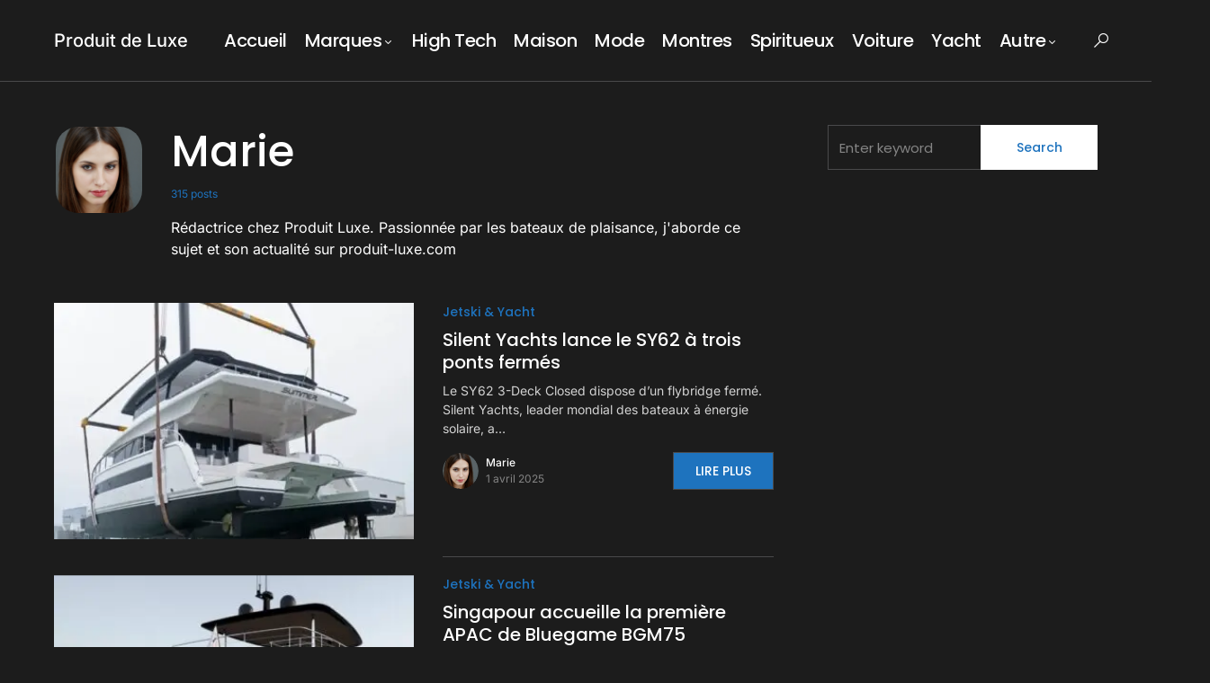

--- FILE ---
content_type: text/html; charset=UTF-8
request_url: https://produit-luxe.com/author/marie/
body_size: 21911
content:
<!doctype html>
<html dir="ltr" lang="fr-FR" prefix="og: https://ogp.me/ns#">
<head>
	<meta charset="UTF-8" />
	<meta name="viewport" content="width=device-width, initial-scale=1" />
	<link rel="profile" href="https://gmpg.org/xfn/11" />
	<title>Marie | Produit de Luxe</title>
	<style>img:is([sizes="auto" i], [sizes^="auto," i]) { contain-intrinsic-size: 3000px 1500px }</style>
	
		<!-- All in One SEO Pro 4.8.9 - aioseo.com -->
	<meta name="description" content="Rédactrice chez Produit Luxe. Passionnée par les bateaux de plaisance, j&#039;aborde ce sujet et son actualité sur produit-luxe.com" />
	<meta name="robots" content="noindex, max-image-preview:large" />
	<meta name="google-site-verification" content="YAKNGm5LLSZ3NNgi5fj-fNpX0XsTr_lBQEWJ53rPc5E" />
	<meta name="msvalidate.01" content="37C74CD0A6558B8F1E772EA6D2143EF6" />
	<link rel="canonical" href="https://produit-luxe.com/author/marie/" />
	<link rel="next" href="https://produit-luxe.com/author/marie/page/2/" />
	<meta name="generator" content="All in One SEO Pro (AIOSEO) 4.8.9" />
		<script type="application/ld+json" class="aioseo-schema">
			{"@context":"https:\/\/schema.org","@graph":[{"@type":"BreadcrumbList","@id":"https:\/\/produit-luxe.com\/author\/marie\/#breadcrumblist","itemListElement":[{"@type":"ListItem","@id":"https:\/\/produit-luxe.com#listItem","position":1,"name":"Accueil","item":"https:\/\/produit-luxe.com","nextItem":{"@type":"ListItem","@id":"https:\/\/produit-luxe.com\/author\/marie\/#listItem","name":"Marie"}},{"@type":"ListItem","@id":"https:\/\/produit-luxe.com\/author\/marie\/#listItem","position":2,"name":"Marie","previousItem":{"@type":"ListItem","@id":"https:\/\/produit-luxe.com#listItem","name":"Accueil"}}]},{"@type":"Organization","@id":"https:\/\/produit-luxe.com\/#organization","name":"Produit de Luxe","url":"https:\/\/produit-luxe.com\/"},{"@type":"Person","@id":"https:\/\/produit-luxe.com\/author\/marie\/#author","url":"https:\/\/produit-luxe.com\/author\/marie\/","name":"Marie","image":{"@type":"ImageObject","url":"https:\/\/produit-luxe.b-cdn.net\/wp-content\/uploads\/2024\/04\/054c95681ec39d1aaa2b3d5815975283.png"},"sameAs":["https:\/\/www.youtube.com\/@Buzzafter-com"],"mainEntityOfPage":{"@id":"https:\/\/produit-luxe.com\/author\/marie\/#profilepage"},"description":"R\u00e9dactrice chez Produit Luxe.","jobTitle":"R\u00e9dactrice"},{"@type":"ProfilePage","@id":"https:\/\/produit-luxe.com\/author\/marie\/#profilepage","url":"https:\/\/produit-luxe.com\/author\/marie\/","name":"Marie | Produit de Luxe","description":"R\u00e9dactrice chez Produit Luxe. Passionn\u00e9e par les bateaux de plaisance, j'aborde ce sujet et son actualit\u00e9 sur produit-luxe.com","inLanguage":"fr-FR","isPartOf":{"@id":"https:\/\/produit-luxe.com\/#website"},"breadcrumb":{"@id":"https:\/\/produit-luxe.com\/author\/marie\/#breadcrumblist"},"dateCreated":"2022-08-29T13:16:07+02:00","mainEntity":{"@id":"https:\/\/produit-luxe.com\/author\/marie\/#author"}},{"@type":"WebSite","@id":"https:\/\/produit-luxe.com\/#website","url":"https:\/\/produit-luxe.com\/","name":"Produit de Luxe","inLanguage":"fr-FR","publisher":{"@id":"https:\/\/produit-luxe.com\/#organization"}}]}
		</script>
		<!-- All in One SEO Pro -->

<link rel='dns-prefetch' href='//pagead2.googlesyndication.com' />
<link rel='preconnect' href='https://produit-luxe.b-cdn.net' />
			<link rel="preload" href="https://produit-luxe.b-cdn.net/wp-content/plugins/canvas/assets/fonts/canvas-icons.woff" as="font" type="font/woff" crossorigin>
			<link rel="stylesheet" id="structured-content-frontend-css" href="https://produit-luxe.com/wp-content/cache/perfmatters/produit-luxe.com/minify/9e5d9df2adf1.blocks.style.build.min.css?ver=1.7.0" media="all">
<link rel='stylesheet' id='canvas-css' href='https://produit-luxe.b-cdn.net/wp-content/plugins/canvas/assets/css/canvas.css?ver=2.5.1' media='all' />
<style id='wp-block-library-inline-css'>
:root{--wp-admin-theme-color:#007cba;--wp-admin-theme-color--rgb:0,124,186;--wp-admin-theme-color-darker-10:#006ba1;--wp-admin-theme-color-darker-10--rgb:0,107,161;--wp-admin-theme-color-darker-20:#005a87;--wp-admin-theme-color-darker-20--rgb:0,90,135;--wp-admin-border-width-focus:2px;--wp-block-synced-color:#7a00df;--wp-block-synced-color--rgb:122,0,223;--wp-bound-block-color:var(--wp-block-synced-color)}@media (min-resolution:192dpi){:root{--wp-admin-border-width-focus:1.5px}}.wp-element-button{cursor:pointer}:root{--wp--preset--font-size--normal:16px;--wp--preset--font-size--huge:42px}:root .has-very-light-gray-background-color{background-color:#eee}:root .has-very-dark-gray-background-color{background-color:#313131}:root .has-very-light-gray-color{color:#eee}:root .has-very-dark-gray-color{color:#313131}:root .has-vivid-green-cyan-to-vivid-cyan-blue-gradient-background{background:linear-gradient(135deg,#00d084,#0693e3)}:root .has-purple-crush-gradient-background{background:linear-gradient(135deg,#34e2e4,#4721fb 50%,#ab1dfe)}:root .has-hazy-dawn-gradient-background{background:linear-gradient(135deg,#faaca8,#dad0ec)}:root .has-subdued-olive-gradient-background{background:linear-gradient(135deg,#fafae1,#67a671)}:root .has-atomic-cream-gradient-background{background:linear-gradient(135deg,#fdd79a,#004a59)}:root .has-nightshade-gradient-background{background:linear-gradient(135deg,#330968,#31cdcf)}:root .has-midnight-gradient-background{background:linear-gradient(135deg,#020381,#2874fc)}.has-regular-font-size{font-size:1em}.has-larger-font-size{font-size:2.625em}.has-normal-font-size{font-size:var(--wp--preset--font-size--normal)}.has-huge-font-size{font-size:var(--wp--preset--font-size--huge)}.has-text-align-center{text-align:center}.has-text-align-left{text-align:left}.has-text-align-right{text-align:right}#end-resizable-editor-section{display:none}.aligncenter{clear:both}.items-justified-left{justify-content:flex-start}.items-justified-center{justify-content:center}.items-justified-right{justify-content:flex-end}.items-justified-space-between{justify-content:space-between}.screen-reader-text{border:0;clip-path:inset(50%);height:1px;margin:-1px;overflow:hidden;padding:0;position:absolute;width:1px;word-wrap:normal!important}.screen-reader-text:focus{background-color:#ddd;clip-path:none;color:#444;display:block;font-size:1em;height:auto;left:5px;line-height:normal;padding:15px 23px 14px;text-decoration:none;top:5px;width:auto;z-index:100000}html :where(.has-border-color){border-style:solid}html :where([style*=border-top-color]){border-top-style:solid}html :where([style*=border-right-color]){border-right-style:solid}html :where([style*=border-bottom-color]){border-bottom-style:solid}html :where([style*=border-left-color]){border-left-style:solid}html :where([style*=border-width]){border-style:solid}html :where([style*=border-top-width]){border-top-style:solid}html :where([style*=border-right-width]){border-right-style:solid}html :where([style*=border-bottom-width]){border-bottom-style:solid}html :where([style*=border-left-width]){border-left-style:solid}html :where(img[class*=wp-image-]){height:auto;max-width:100%}:where(figure){margin:0 0 1em}html :where(.is-position-sticky){--wp-admin--admin-bar--position-offset:var(--wp-admin--admin-bar--height,0px)}@media screen and (max-width:600px){html :where(.is-position-sticky){--wp-admin--admin-bar--position-offset:0px}}
</style>
<style id='classic-theme-styles-inline-css'>
/*! This file is auto-generated */
.wp-block-button__link{color:#fff;background-color:#32373c;border-radius:9999px;box-shadow:none;text-decoration:none;padding:calc(.667em + 2px) calc(1.333em + 2px);font-size:1.125em}.wp-block-file__button{background:#32373c;color:#fff;text-decoration:none}
</style>
<link rel="stylesheet" id="canvas-block-posts-sidebar-css" href="https://produit-luxe.com/wp-content/cache/perfmatters/produit-luxe.com/minify/2d12ae444509.block-posts-sidebar.min.css?ver=1751990309" media="all">
<link rel='stylesheet' id='titan-adminbar-styles-css' href='https://produit-luxe.b-cdn.net/wp-content/plugins/anti-spam/assets/css/admin-bar.css?ver=7.4.0' media='all' />
<link rel="stylesheet" id="canvas-block-heading-style-css" href="https://produit-luxe.com/wp-content/cache/perfmatters/produit-luxe.com/minify/2972bf4f5525.block.min.css?ver=1751990309" media="all">
<link rel="stylesheet" id="canvas-block-list-style-css" href="https://produit-luxe.com/wp-content/cache/perfmatters/produit-luxe.com/minify/9a87c5a39b36.block.min.css?ver=1751990309" media="all">
<link rel="stylesheet" id="canvas-block-paragraph-style-css" href="https://produit-luxe.com/wp-content/cache/perfmatters/produit-luxe.com/minify/522e59de3580.block.min.css?ver=1751990309" media="all">
<link rel="stylesheet" id="canvas-block-separator-style-css" href="https://produit-luxe.com/wp-content/cache/perfmatters/produit-luxe.com/minify/92264e01ea4d.block.min.css?ver=1751990309" media="all">
<link rel="stylesheet" id="canvas-block-group-style-css" href="https://produit-luxe.com/wp-content/cache/perfmatters/produit-luxe.com/minify/77cd8d6e0c9c.block.min.css?ver=1751990309" media="all">
<link rel="stylesheet" id="canvas-block-cover-style-css" href="https://produit-luxe.com/wp-content/cache/perfmatters/produit-luxe.com/minify/874b768073df.block.min.css?ver=1751990309" media="all">
<link rel='stylesheet' id='ez-toc-css' href='https://produit-luxe.b-cdn.net/wp-content/plugins/easy-table-of-contents/assets/css/screen.min.css?ver=2.0.76' media='all' />
<style id='ez-toc-inline-css'>
div#ez-toc-container .ez-toc-title {font-size: 120%;}div#ez-toc-container .ez-toc-title {font-weight: 500;}div#ez-toc-container ul li , div#ez-toc-container ul li a {font-size: 95%;}div#ez-toc-container ul li , div#ez-toc-container ul li a {font-weight: 500;}div#ez-toc-container nav ul ul li {font-size: 90%;}
.ez-toc-container-direction {direction: ltr;}.ez-toc-counter ul{counter-reset: item ;}.ez-toc-counter nav ul li a::before {content: counters(item, '.', decimal) '. ';display: inline-block;counter-increment: item;flex-grow: 0;flex-shrink: 0;margin-right: .2em; float: left; }.ez-toc-widget-direction {direction: ltr;}.ez-toc-widget-container ul{counter-reset: item ;}.ez-toc-widget-container nav ul li a::before {content: counters(item, '.', decimal) '. ';display: inline-block;counter-increment: item;flex-grow: 0;flex-shrink: 0;margin-right: .2em; float: left; }
</style>
<link rel="stylesheet" id="csco-styles-css" href="https://produit-luxe.com/wp-content/cache/perfmatters/produit-luxe.com/minify/aa0cb4d690f0.style.min.css?ver=1.1.4" media="all">
<style id='csco-styles-inline-css'>
:root { --social-links-label: "CONNECT"; }
.searchwp-live-search-no-min-chars:after { content: "Continue typing" }
</style>
<script src="https://produit-luxe.b-cdn.net/wp-includes/js/jquery/jquery.min.js?ver=3.7.1" id="jquery-core-js"></script>
<script src="//pagead2.googlesyndication.com/pagead/js/adsbygoogle.js?ver=6.8.3" id="csco_adsense-js" defer></script>
<style type="text/css">.aawp .aawp-tb__row--highlight{background-color:#256aaf;}.aawp .aawp-tb__row--highlight{color:#256aaf;}.aawp .aawp-tb__row--highlight a{color:#256aaf;}</style>
		<!-- GA Google Analytics @ https://m0n.co/ga -->
		<script async src="https://www.googletagmanager.com/gtag/js?id=G-0QG5V76SS9"></script>
		<script defer src="[data-uri]"></script>

	<style id='csco-theme-typography'>
	:root {
		/* Base Font */
		--cs-font-base-family: Inter;
		--cs-font-base-size: 1rem;
		--cs-font-base-weight: 400;
		--cs-font-base-style: normal;
		--cs-font-base-letter-spacing: normal;
		--cs-font-base-line-height: 1.5;

		/* Primary Font */
		--cs-font-primary-family: Poppins;
		--cs-font-primary-size: 0.875rem;
		--cs-font-primary-weight: 500;
		--cs-font-primary-style: normal;
		--cs-font-primary-letter-spacing: normal;
		--cs-font-primary-text-transform: none;

		/* Secondary Font */
		--cs-font-secondary-family: Inter;
		--cs-font-secondary-size: 0.75rem;
		--cs-font-secondary-weight: 400;
		--cs-font-secondary-style: normal;
		--cs-font-secondary-letter-spacing: normal;
		--cs-font-secondary-text-transform: none;

		/* Category Font */
		--cs-font-category-family: Poppins;
		--cs-font-category-size: 0.875rem;
		--cs-font-category-weight: 500;
		--cs-font-category-style: normal;
		--cs-font-category-letter-spacing: normal;
		--cs-font-category-text-transform: none;

		/* Post Meta Font */
		--cs-font-post-meta-family: Inter;
		--cs-font-post-meta-size: 0.75rem;
		--cs-font-post-meta-weight: 400;
		--cs-font-post-meta-style: normal;
		--cs-font-post-meta-letter-spacing: normal;
		--cs-font-post-meta-text-transform: none;

		/* Input Font */
		--cs-font-input-family: Poppins;
		--cs-font-input-size: 0.9375rem;
		--cs-font-input-weight: 400;
		--cs-font-input-style: normal;
		--cs-font-input-letter-spacing: normal;
		--cs-font-input-text-transform: none;

		/* Post Subbtitle */
		--cs-font-post-subtitle-family: inherit;
		--cs-font-post-subtitle-size: 1.5rem;
		--cs-font-post-subtitle-letter-spacing: normal;

		/* Post Content */
		--cs-font-post-content-family: Inter;
		--cs-font-post-content-size: 1rem;
		--cs-font-post-content-letter-spacing: normal;

		/* Summary */
		--cs-font-entry-summary-family: Inter;
		--cs-font-entry-summary-size: 1.5rem;
		--cs-font-entry-summary-letter-spacing: normal;

		/* Entry Excerpt */
		--cs-font-entry-excerpt-family: Inter;
		--cs-font-entry-excerpt-size: 0.875rem;
		--cs-font-entry-excerpt-letter-spacing: normal;


		/* Logos --------------- */

		/* Main Logo */
		--cs-font-main-logo-family: Inter;
		--cs-font-main-logo-size: 1.25rem;
		--cs-font-main-logo-weight: 500;
		--cs-font-main-logo-style: normal;
		--cs-font-main-logo-letter-spacing: normal;
		--cs-font-main-logo-text-transform: none;

		/* Large Logo */
		--cs-font-large-logo-family: Inter;
		--cs-font-large-logo-size: 1.5rem;
		--cs-font-large-logo-weight: 500;
		--cs-font-large-logo-style: normal;
		--cs-font-large-logo-letter-spacing: normal;
		--cs-font-large-logo-text-transform: none;

		/* Footer Logo */
		--cs-font-footer-logo-family: Inter;
		--cs-font-footer-logo-size: 1.25rem;
		--cs-font-footer-logo-weight: 500;
		--cs-font-footer-logo-style: normal;
		--cs-font-footer-logo-letter-spacing: normal;
		--cs-font-footer-logo-text-transform: none;

		/* Headings --------------- */

		/* Headings */
		--cs-font-headings-family: Poppins;
		--cs-font-headings-weight: 500;
		--cs-font-headings-style: normal;
		--cs-font-headings-line-height: 1.25;
		--cs-font-headings-letter-spacing: normal;
		--cs-font-headings-text-transform: none;

		/* Menu Font --------------- */

		/* Menu */
		/* Used for main top level menu elements. */
		--cs-font-menu-family: Poppins;
		--cs-font-menu-size: 1.25rem;
		--cs-font-menu-weight: 500;
		--cs-font-menu-style: normal;
		--cs-font-menu-letter-spacing: -0.025em;
		--cs-font-menu-text-transform: none;

		/* Submenu Font */
		/* Used for submenu elements. */
		--cs-font-submenu-family: Poppins;
		--cs-font-submenu-size: 0.75rem;
		--cs-font-submenu-weight: 400;
		--cs-font-submenu-style: normal;
		--cs-font-submenu-letter-spacing: 0px;
		--cs-font-submenu-text-transform: none;

		/* Section Headings --------------- */
		--cs-font-section-headings-family: Poppins;
		--cs-font-section-headings-size: 1.25rem;
		--cs-font-section-headings-weight: 500;
		--cs-font-section-headings-style: normal;
		--cs-font-section-headings-letter-spacing: normal;
		--cs-font-section-headings-text-transform: none;

		--cs-font-section-subheadings-family: Sriracha;
		--cs-font-section-subheadings-size: 1rem;
		--cs-font-section-subheadings-weight: 400;
		--cs-font-section-subheadings-style: normal;
		--cs-font-section-subheadings-letter-spacing: -0.025em;
		--cs-font-section-subheadings-text-transform: none;
	}

	</style>
<link rel="icon" href="https://produit-luxe.b-cdn.net/wp-content/uploads/2022/03/1f48e-80x80.png" sizes="32x32" />
<link rel="icon" href="https://produit-luxe.b-cdn.net/wp-content/uploads/2022/03/1f48e.png" sizes="192x192" />
<link rel="apple-touch-icon" href="https://produit-luxe.b-cdn.net/wp-content/uploads/2022/03/1f48e.png" />
<meta name="msapplication-TileImage" content="https://produit-luxe.b-cdn.net/wp-content/uploads/2022/03/1f48e.png" />
		<style id="wp-custom-css">
			.sc_card {
background-color: black;
}		</style>
		<style id="kirki-inline-styles">:root, [data-site-scheme="default"]{--cs-color-site-background:#FFFFFF;--cs-color-search-background:#FFFFFF;--cs-color-topbar-background:#2d2f33;--cs-color-header-background:#FFFFFF;--cs-color-submenu-background:#FFFFFF;--cs-color-footer-background:#f8f9fa;}:root, [data-scheme="default"]{--cs-color-accent:#1e73be;--cs-color-accent-contrast:#FFFFFF;--cs-color-secondary:#818181;--cs-palette-color-secondary:#818181;--cs-color-secondary-contrast:#000000;--cs-color-category:#1e73be;--cs-color-category-hover:#818181;--cs-color-button:#1e73be;--cs-color-button-contrast:#FFFFFF;--cs-color-button-hover:#1e73be;--cs-color-button-hover-contrast:#FFFFFF;--cs-color-overlay-background:rgba(68,79,75,0.29);}:root .cs-posts-area-posts .cs-entry__title, [data-scheme="default"] .cs-posts-area-posts .cs-entry__title, :root .cs-entry__prev-next .cs-entry__title, [data-scheme="default"] .cs-entry__prev-next .cs-entry__title, :root .cs-entry__post-related .cs-entry__title, [data-scheme="default"] .cs-entry__post-related .cs-entry__title{--cs-color-title:#000000;--cs-color-title-hover:#818181;}[data-site-scheme="dark"]{--cs-color-site-background:#1c1c1c;--cs-color-search-background:#333335;--cs-color-topbar-background:#000000;--cs-color-header-background:#1c1c1c;--cs-color-submenu-background:#1c1c1c;--cs-color-footer-background:#1c1c1c;}[data-scheme="dark"]{--cs-color-accent:#1e73be;--cs-color-secondary:#858585;--cs-palette-color-secondary:#858585;--cs-color-secondary-contrast:#000000;--cs-color-category:#1e73be;--cs-color-category-hover:#818181;--cs-color-button:#ffffff;--cs-color-button-contrast:#1e73be;--cs-color-button-hover:#1e73be;--cs-color-button-hover-contrast:#FFFFFF;--cs-color-overlay-background:rgba(49,50,54,0.4);}[data-scheme="dark"] .cs-posts-area-posts .cs-entry__title, [data-scheme="dark"] .cs-entry__prev-next .cs-entry__title, [data-scheme="dark"] .cs-entry__post-related .cs-entry__title{--cs-color-title:#ffffff;--cs-color-title-hover:#858585;}:root{--cs-common-border-radius:0px;--cs-primary-border-radius:0px;--cs-secondary-border-radius:25px;--cs-additional-border-radius:25px;--cs-image-border-radius:0px;--cs-header-topbar-height:50px;--cs-header-initial-height:90px;--cs-header-height:60px;--cs-header-border-width:1px;}:root .cs-section-subheadings, [data-scheme="default"] .cs-section-subheadings{--cs-section-subheadings-color:#20b382;}:root .cnvs-block-section-heading, [data-scheme="default"] .cnvs-block-section-heading{--cnvs-section-subheading-color:#20b382;}[data-scheme="dark"] .cs-section-subheadings{--cs-section-subheadings-color:#20b382;}[data-scheme="dark"] .cnvs-block-section-heading{--cnvs-section-subheading-color:#20b382;}.cs-posts-area__home.cs-posts-area__grid{--cs-posts-area-grid-columns-const:2!important;--cs-posts-area-grid-columns:2!important;}.cs-posts-area__archive.cs-posts-area__grid{--cs-posts-area-grid-columns-const:2!important;--cs-posts-area-grid-columns:2!important;}@media (max-width: 1019px){.cs-posts-area__home.cs-posts-area__grid{--cs-posts-area-grid-columns:2!important;}.cs-posts-area__archive.cs-posts-area__grid{--cs-posts-area-grid-columns:2!important;}}@media (max-width: 599px){.cs-posts-area__home.cs-posts-area__grid{--cs-posts-area-grid-columns:1!important;}.cs-posts-area__archive.cs-posts-area__grid{--cs-posts-area-grid-columns:1!important;}}/* cyrillic-ext */
@font-face {
  font-family: 'Inter';
  font-style: normal;
  font-weight: 400;
  font-display: swap;
  src: url(https://produit-luxe.b-cdn.net/wp-content/fonts/inter/UcC73FwrK3iLTeHuS_nVMrMxCp50SjIa2JL7SUc.woff2) format('woff2');
  unicode-range: U+0460-052F, U+1C80-1C8A, U+20B4, U+2DE0-2DFF, U+A640-A69F, U+FE2E-FE2F;
}
/* cyrillic */
@font-face {
  font-family: 'Inter';
  font-style: normal;
  font-weight: 400;
  font-display: swap;
  src: url(https://produit-luxe.b-cdn.net/wp-content/fonts/inter/UcC73FwrK3iLTeHuS_nVMrMxCp50SjIa0ZL7SUc.woff2) format('woff2');
  unicode-range: U+0301, U+0400-045F, U+0490-0491, U+04B0-04B1, U+2116;
}
/* greek-ext */
@font-face {
  font-family: 'Inter';
  font-style: normal;
  font-weight: 400;
  font-display: swap;
  src: url(https://produit-luxe.b-cdn.net/wp-content/fonts/inter/UcC73FwrK3iLTeHuS_nVMrMxCp50SjIa2ZL7SUc.woff2) format('woff2');
  unicode-range: U+1F00-1FFF;
}
/* greek */
@font-face {
  font-family: 'Inter';
  font-style: normal;
  font-weight: 400;
  font-display: swap;
  src: url(https://produit-luxe.b-cdn.net/wp-content/fonts/inter/UcC73FwrK3iLTeHuS_nVMrMxCp50SjIa1pL7SUc.woff2) format('woff2');
  unicode-range: U+0370-0377, U+037A-037F, U+0384-038A, U+038C, U+038E-03A1, U+03A3-03FF;
}
/* vietnamese */
@font-face {
  font-family: 'Inter';
  font-style: normal;
  font-weight: 400;
  font-display: swap;
  src: url(https://produit-luxe.b-cdn.net/wp-content/fonts/inter/UcC73FwrK3iLTeHuS_nVMrMxCp50SjIa2pL7SUc.woff2) format('woff2');
  unicode-range: U+0102-0103, U+0110-0111, U+0128-0129, U+0168-0169, U+01A0-01A1, U+01AF-01B0, U+0300-0301, U+0303-0304, U+0308-0309, U+0323, U+0329, U+1EA0-1EF9, U+20AB;
}
/* latin-ext */
@font-face {
  font-family: 'Inter';
  font-style: normal;
  font-weight: 400;
  font-display: swap;
  src: url(https://produit-luxe.b-cdn.net/wp-content/fonts/inter/UcC73FwrK3iLTeHuS_nVMrMxCp50SjIa25L7SUc.woff2) format('woff2');
  unicode-range: U+0100-02BA, U+02BD-02C5, U+02C7-02CC, U+02CE-02D7, U+02DD-02FF, U+0304, U+0308, U+0329, U+1D00-1DBF, U+1E00-1E9F, U+1EF2-1EFF, U+2020, U+20A0-20AB, U+20AD-20C0, U+2113, U+2C60-2C7F, U+A720-A7FF;
}
/* latin */
@font-face {
  font-family: 'Inter';
  font-style: normal;
  font-weight: 400;
  font-display: swap;
  src: url(https://produit-luxe.b-cdn.net/wp-content/fonts/inter/UcC73FwrK3iLTeHuS_nVMrMxCp50SjIa1ZL7.woff2) format('woff2');
  unicode-range: U+0000-00FF, U+0131, U+0152-0153, U+02BB-02BC, U+02C6, U+02DA, U+02DC, U+0304, U+0308, U+0329, U+2000-206F, U+20AC, U+2122, U+2191, U+2193, U+2212, U+2215, U+FEFF, U+FFFD;
}
/* cyrillic-ext */
@font-face {
  font-family: 'Inter';
  font-style: normal;
  font-weight: 500;
  font-display: swap;
  src: url(https://produit-luxe.b-cdn.net/wp-content/fonts/inter/UcC73FwrK3iLTeHuS_nVMrMxCp50SjIa2JL7SUc.woff2) format('woff2');
  unicode-range: U+0460-052F, U+1C80-1C8A, U+20B4, U+2DE0-2DFF, U+A640-A69F, U+FE2E-FE2F;
}
/* cyrillic */
@font-face {
  font-family: 'Inter';
  font-style: normal;
  font-weight: 500;
  font-display: swap;
  src: url(https://produit-luxe.b-cdn.net/wp-content/fonts/inter/UcC73FwrK3iLTeHuS_nVMrMxCp50SjIa0ZL7SUc.woff2) format('woff2');
  unicode-range: U+0301, U+0400-045F, U+0490-0491, U+04B0-04B1, U+2116;
}
/* greek-ext */
@font-face {
  font-family: 'Inter';
  font-style: normal;
  font-weight: 500;
  font-display: swap;
  src: url(https://produit-luxe.b-cdn.net/wp-content/fonts/inter/UcC73FwrK3iLTeHuS_nVMrMxCp50SjIa2ZL7SUc.woff2) format('woff2');
  unicode-range: U+1F00-1FFF;
}
/* greek */
@font-face {
  font-family: 'Inter';
  font-style: normal;
  font-weight: 500;
  font-display: swap;
  src: url(https://produit-luxe.b-cdn.net/wp-content/fonts/inter/UcC73FwrK3iLTeHuS_nVMrMxCp50SjIa1pL7SUc.woff2) format('woff2');
  unicode-range: U+0370-0377, U+037A-037F, U+0384-038A, U+038C, U+038E-03A1, U+03A3-03FF;
}
/* vietnamese */
@font-face {
  font-family: 'Inter';
  font-style: normal;
  font-weight: 500;
  font-display: swap;
  src: url(https://produit-luxe.b-cdn.net/wp-content/fonts/inter/UcC73FwrK3iLTeHuS_nVMrMxCp50SjIa2pL7SUc.woff2) format('woff2');
  unicode-range: U+0102-0103, U+0110-0111, U+0128-0129, U+0168-0169, U+01A0-01A1, U+01AF-01B0, U+0300-0301, U+0303-0304, U+0308-0309, U+0323, U+0329, U+1EA0-1EF9, U+20AB;
}
/* latin-ext */
@font-face {
  font-family: 'Inter';
  font-style: normal;
  font-weight: 500;
  font-display: swap;
  src: url(https://produit-luxe.b-cdn.net/wp-content/fonts/inter/UcC73FwrK3iLTeHuS_nVMrMxCp50SjIa25L7SUc.woff2) format('woff2');
  unicode-range: U+0100-02BA, U+02BD-02C5, U+02C7-02CC, U+02CE-02D7, U+02DD-02FF, U+0304, U+0308, U+0329, U+1D00-1DBF, U+1E00-1E9F, U+1EF2-1EFF, U+2020, U+20A0-20AB, U+20AD-20C0, U+2113, U+2C60-2C7F, U+A720-A7FF;
}
/* latin */
@font-face {
  font-family: 'Inter';
  font-style: normal;
  font-weight: 500;
  font-display: swap;
  src: url(https://produit-luxe.b-cdn.net/wp-content/fonts/inter/UcC73FwrK3iLTeHuS_nVMrMxCp50SjIa1ZL7.woff2) format('woff2');
  unicode-range: U+0000-00FF, U+0131, U+0152-0153, U+02BB-02BC, U+02C6, U+02DA, U+02DC, U+0304, U+0308, U+0329, U+2000-206F, U+20AC, U+2122, U+2191, U+2193, U+2212, U+2215, U+FEFF, U+FFFD;
}/* devanagari */
@font-face {
  font-family: 'Poppins';
  font-style: normal;
  font-weight: 400;
  font-display: swap;
  src: url(https://produit-luxe.b-cdn.net/wp-content/fonts/poppins/pxiEyp8kv8JHgFVrJJbecmNE.woff2) format('woff2');
  unicode-range: U+0900-097F, U+1CD0-1CF9, U+200C-200D, U+20A8, U+20B9, U+20F0, U+25CC, U+A830-A839, U+A8E0-A8FF, U+11B00-11B09;
}
/* latin-ext */
@font-face {
  font-family: 'Poppins';
  font-style: normal;
  font-weight: 400;
  font-display: swap;
  src: url(https://produit-luxe.b-cdn.net/wp-content/fonts/poppins/pxiEyp8kv8JHgFVrJJnecmNE.woff2) format('woff2');
  unicode-range: U+0100-02BA, U+02BD-02C5, U+02C7-02CC, U+02CE-02D7, U+02DD-02FF, U+0304, U+0308, U+0329, U+1D00-1DBF, U+1E00-1E9F, U+1EF2-1EFF, U+2020, U+20A0-20AB, U+20AD-20C0, U+2113, U+2C60-2C7F, U+A720-A7FF;
}
/* latin */
@font-face {
  font-family: 'Poppins';
  font-style: normal;
  font-weight: 400;
  font-display: swap;
  src: url(https://produit-luxe.b-cdn.net/wp-content/fonts/poppins/pxiEyp8kv8JHgFVrJJfecg.woff2) format('woff2');
  unicode-range: U+0000-00FF, U+0131, U+0152-0153, U+02BB-02BC, U+02C6, U+02DA, U+02DC, U+0304, U+0308, U+0329, U+2000-206F, U+20AC, U+2122, U+2191, U+2193, U+2212, U+2215, U+FEFF, U+FFFD;
}
/* devanagari */
@font-face {
  font-family: 'Poppins';
  font-style: normal;
  font-weight: 500;
  font-display: swap;
  src: url(https://produit-luxe.b-cdn.net/wp-content/fonts/poppins/pxiByp8kv8JHgFVrLGT9Z11lFc-K.woff2) format('woff2');
  unicode-range: U+0900-097F, U+1CD0-1CF9, U+200C-200D, U+20A8, U+20B9, U+20F0, U+25CC, U+A830-A839, U+A8E0-A8FF, U+11B00-11B09;
}
/* latin-ext */
@font-face {
  font-family: 'Poppins';
  font-style: normal;
  font-weight: 500;
  font-display: swap;
  src: url(https://produit-luxe.b-cdn.net/wp-content/fonts/poppins/pxiByp8kv8JHgFVrLGT9Z1JlFc-K.woff2) format('woff2');
  unicode-range: U+0100-02BA, U+02BD-02C5, U+02C7-02CC, U+02CE-02D7, U+02DD-02FF, U+0304, U+0308, U+0329, U+1D00-1DBF, U+1E00-1E9F, U+1EF2-1EFF, U+2020, U+20A0-20AB, U+20AD-20C0, U+2113, U+2C60-2C7F, U+A720-A7FF;
}
/* latin */
@font-face {
  font-family: 'Poppins';
  font-style: normal;
  font-weight: 500;
  font-display: swap;
  src: url(https://produit-luxe.b-cdn.net/wp-content/fonts/poppins/pxiByp8kv8JHgFVrLGT9Z1xlFQ.woff2) format('woff2');
  unicode-range: U+0000-00FF, U+0131, U+0152-0153, U+02BB-02BC, U+02C6, U+02DA, U+02DC, U+0304, U+0308, U+0329, U+2000-206F, U+20AC, U+2122, U+2191, U+2193, U+2212, U+2215, U+FEFF, U+FFFD;
}/* thai */
@font-face {
  font-family: 'Sriracha';
  font-style: normal;
  font-weight: 400;
  font-display: swap;
  src: url(https://produit-luxe.b-cdn.net/wp-content/fonts/sriracha/0nkrC9D4IuYBgWcI9NbLTwHSoQ.woff2) format('woff2');
  unicode-range: U+02D7, U+0303, U+0331, U+0E01-0E5B, U+200C-200D, U+25CC;
}
/* vietnamese */
@font-face {
  font-family: 'Sriracha';
  font-style: normal;
  font-weight: 400;
  font-display: swap;
  src: url(https://produit-luxe.b-cdn.net/wp-content/fonts/sriracha/0nkrC9D4IuYBgWcI9NbQTwHSoQ.woff2) format('woff2');
  unicode-range: U+0102-0103, U+0110-0111, U+0128-0129, U+0168-0169, U+01A0-01A1, U+01AF-01B0, U+0300-0301, U+0303-0304, U+0308-0309, U+0323, U+0329, U+1EA0-1EF9, U+20AB;
}
/* latin-ext */
@font-face {
  font-family: 'Sriracha';
  font-style: normal;
  font-weight: 400;
  font-display: swap;
  src: url(https://produit-luxe.b-cdn.net/wp-content/fonts/sriracha/0nkrC9D4IuYBgWcI9NbRTwHSoQ.woff2) format('woff2');
  unicode-range: U+0100-02BA, U+02BD-02C5, U+02C7-02CC, U+02CE-02D7, U+02DD-02FF, U+0304, U+0308, U+0329, U+1D00-1DBF, U+1E00-1E9F, U+1EF2-1EFF, U+2020, U+20A0-20AB, U+20AD-20C0, U+2113, U+2C60-2C7F, U+A720-A7FF;
}
/* latin */
@font-face {
  font-family: 'Sriracha';
  font-style: normal;
  font-weight: 400;
  font-display: swap;
  src: url(https://produit-luxe.b-cdn.net/wp-content/fonts/sriracha/0nkrC9D4IuYBgWcI9NbfTwE.woff2) format('woff2');
  unicode-range: U+0000-00FF, U+0131, U+0152-0153, U+02BB-02BC, U+02C6, U+02DA, U+02DC, U+0304, U+0308, U+0329, U+2000-206F, U+20AC, U+2122, U+2191, U+2193, U+2212, U+2215, U+FEFF, U+FFFD;
}/* cyrillic-ext */
@font-face {
  font-family: 'Inter';
  font-style: normal;
  font-weight: 400;
  font-display: swap;
  src: url(https://produit-luxe.b-cdn.net/wp-content/fonts/inter/UcC73FwrK3iLTeHuS_nVMrMxCp50SjIa2JL7SUc.woff2) format('woff2');
  unicode-range: U+0460-052F, U+1C80-1C8A, U+20B4, U+2DE0-2DFF, U+A640-A69F, U+FE2E-FE2F;
}
/* cyrillic */
@font-face {
  font-family: 'Inter';
  font-style: normal;
  font-weight: 400;
  font-display: swap;
  src: url(https://produit-luxe.b-cdn.net/wp-content/fonts/inter/UcC73FwrK3iLTeHuS_nVMrMxCp50SjIa0ZL7SUc.woff2) format('woff2');
  unicode-range: U+0301, U+0400-045F, U+0490-0491, U+04B0-04B1, U+2116;
}
/* greek-ext */
@font-face {
  font-family: 'Inter';
  font-style: normal;
  font-weight: 400;
  font-display: swap;
  src: url(https://produit-luxe.b-cdn.net/wp-content/fonts/inter/UcC73FwrK3iLTeHuS_nVMrMxCp50SjIa2ZL7SUc.woff2) format('woff2');
  unicode-range: U+1F00-1FFF;
}
/* greek */
@font-face {
  font-family: 'Inter';
  font-style: normal;
  font-weight: 400;
  font-display: swap;
  src: url(https://produit-luxe.b-cdn.net/wp-content/fonts/inter/UcC73FwrK3iLTeHuS_nVMrMxCp50SjIa1pL7SUc.woff2) format('woff2');
  unicode-range: U+0370-0377, U+037A-037F, U+0384-038A, U+038C, U+038E-03A1, U+03A3-03FF;
}
/* vietnamese */
@font-face {
  font-family: 'Inter';
  font-style: normal;
  font-weight: 400;
  font-display: swap;
  src: url(https://produit-luxe.b-cdn.net/wp-content/fonts/inter/UcC73FwrK3iLTeHuS_nVMrMxCp50SjIa2pL7SUc.woff2) format('woff2');
  unicode-range: U+0102-0103, U+0110-0111, U+0128-0129, U+0168-0169, U+01A0-01A1, U+01AF-01B0, U+0300-0301, U+0303-0304, U+0308-0309, U+0323, U+0329, U+1EA0-1EF9, U+20AB;
}
/* latin-ext */
@font-face {
  font-family: 'Inter';
  font-style: normal;
  font-weight: 400;
  font-display: swap;
  src: url(https://produit-luxe.b-cdn.net/wp-content/fonts/inter/UcC73FwrK3iLTeHuS_nVMrMxCp50SjIa25L7SUc.woff2) format('woff2');
  unicode-range: U+0100-02BA, U+02BD-02C5, U+02C7-02CC, U+02CE-02D7, U+02DD-02FF, U+0304, U+0308, U+0329, U+1D00-1DBF, U+1E00-1E9F, U+1EF2-1EFF, U+2020, U+20A0-20AB, U+20AD-20C0, U+2113, U+2C60-2C7F, U+A720-A7FF;
}
/* latin */
@font-face {
  font-family: 'Inter';
  font-style: normal;
  font-weight: 400;
  font-display: swap;
  src: url(https://produit-luxe.b-cdn.net/wp-content/fonts/inter/UcC73FwrK3iLTeHuS_nVMrMxCp50SjIa1ZL7.woff2) format('woff2');
  unicode-range: U+0000-00FF, U+0131, U+0152-0153, U+02BB-02BC, U+02C6, U+02DA, U+02DC, U+0304, U+0308, U+0329, U+2000-206F, U+20AC, U+2122, U+2191, U+2193, U+2212, U+2215, U+FEFF, U+FFFD;
}
/* cyrillic-ext */
@font-face {
  font-family: 'Inter';
  font-style: normal;
  font-weight: 500;
  font-display: swap;
  src: url(https://produit-luxe.b-cdn.net/wp-content/fonts/inter/UcC73FwrK3iLTeHuS_nVMrMxCp50SjIa2JL7SUc.woff2) format('woff2');
  unicode-range: U+0460-052F, U+1C80-1C8A, U+20B4, U+2DE0-2DFF, U+A640-A69F, U+FE2E-FE2F;
}
/* cyrillic */
@font-face {
  font-family: 'Inter';
  font-style: normal;
  font-weight: 500;
  font-display: swap;
  src: url(https://produit-luxe.b-cdn.net/wp-content/fonts/inter/UcC73FwrK3iLTeHuS_nVMrMxCp50SjIa0ZL7SUc.woff2) format('woff2');
  unicode-range: U+0301, U+0400-045F, U+0490-0491, U+04B0-04B1, U+2116;
}
/* greek-ext */
@font-face {
  font-family: 'Inter';
  font-style: normal;
  font-weight: 500;
  font-display: swap;
  src: url(https://produit-luxe.b-cdn.net/wp-content/fonts/inter/UcC73FwrK3iLTeHuS_nVMrMxCp50SjIa2ZL7SUc.woff2) format('woff2');
  unicode-range: U+1F00-1FFF;
}
/* greek */
@font-face {
  font-family: 'Inter';
  font-style: normal;
  font-weight: 500;
  font-display: swap;
  src: url(https://produit-luxe.b-cdn.net/wp-content/fonts/inter/UcC73FwrK3iLTeHuS_nVMrMxCp50SjIa1pL7SUc.woff2) format('woff2');
  unicode-range: U+0370-0377, U+037A-037F, U+0384-038A, U+038C, U+038E-03A1, U+03A3-03FF;
}
/* vietnamese */
@font-face {
  font-family: 'Inter';
  font-style: normal;
  font-weight: 500;
  font-display: swap;
  src: url(https://produit-luxe.b-cdn.net/wp-content/fonts/inter/UcC73FwrK3iLTeHuS_nVMrMxCp50SjIa2pL7SUc.woff2) format('woff2');
  unicode-range: U+0102-0103, U+0110-0111, U+0128-0129, U+0168-0169, U+01A0-01A1, U+01AF-01B0, U+0300-0301, U+0303-0304, U+0308-0309, U+0323, U+0329, U+1EA0-1EF9, U+20AB;
}
/* latin-ext */
@font-face {
  font-family: 'Inter';
  font-style: normal;
  font-weight: 500;
  font-display: swap;
  src: url(https://produit-luxe.b-cdn.net/wp-content/fonts/inter/UcC73FwrK3iLTeHuS_nVMrMxCp50SjIa25L7SUc.woff2) format('woff2');
  unicode-range: U+0100-02BA, U+02BD-02C5, U+02C7-02CC, U+02CE-02D7, U+02DD-02FF, U+0304, U+0308, U+0329, U+1D00-1DBF, U+1E00-1E9F, U+1EF2-1EFF, U+2020, U+20A0-20AB, U+20AD-20C0, U+2113, U+2C60-2C7F, U+A720-A7FF;
}
/* latin */
@font-face {
  font-family: 'Inter';
  font-style: normal;
  font-weight: 500;
  font-display: swap;
  src: url(https://produit-luxe.b-cdn.net/wp-content/fonts/inter/UcC73FwrK3iLTeHuS_nVMrMxCp50SjIa1ZL7.woff2) format('woff2');
  unicode-range: U+0000-00FF, U+0131, U+0152-0153, U+02BB-02BC, U+02C6, U+02DA, U+02DC, U+0304, U+0308, U+0329, U+2000-206F, U+20AC, U+2122, U+2191, U+2193, U+2212, U+2215, U+FEFF, U+FFFD;
}/* devanagari */
@font-face {
  font-family: 'Poppins';
  font-style: normal;
  font-weight: 400;
  font-display: swap;
  src: url(https://produit-luxe.b-cdn.net/wp-content/fonts/poppins/pxiEyp8kv8JHgFVrJJbecmNE.woff2) format('woff2');
  unicode-range: U+0900-097F, U+1CD0-1CF9, U+200C-200D, U+20A8, U+20B9, U+20F0, U+25CC, U+A830-A839, U+A8E0-A8FF, U+11B00-11B09;
}
/* latin-ext */
@font-face {
  font-family: 'Poppins';
  font-style: normal;
  font-weight: 400;
  font-display: swap;
  src: url(https://produit-luxe.b-cdn.net/wp-content/fonts/poppins/pxiEyp8kv8JHgFVrJJnecmNE.woff2) format('woff2');
  unicode-range: U+0100-02BA, U+02BD-02C5, U+02C7-02CC, U+02CE-02D7, U+02DD-02FF, U+0304, U+0308, U+0329, U+1D00-1DBF, U+1E00-1E9F, U+1EF2-1EFF, U+2020, U+20A0-20AB, U+20AD-20C0, U+2113, U+2C60-2C7F, U+A720-A7FF;
}
/* latin */
@font-face {
  font-family: 'Poppins';
  font-style: normal;
  font-weight: 400;
  font-display: swap;
  src: url(https://produit-luxe.b-cdn.net/wp-content/fonts/poppins/pxiEyp8kv8JHgFVrJJfecg.woff2) format('woff2');
  unicode-range: U+0000-00FF, U+0131, U+0152-0153, U+02BB-02BC, U+02C6, U+02DA, U+02DC, U+0304, U+0308, U+0329, U+2000-206F, U+20AC, U+2122, U+2191, U+2193, U+2212, U+2215, U+FEFF, U+FFFD;
}
/* devanagari */
@font-face {
  font-family: 'Poppins';
  font-style: normal;
  font-weight: 500;
  font-display: swap;
  src: url(https://produit-luxe.b-cdn.net/wp-content/fonts/poppins/pxiByp8kv8JHgFVrLGT9Z11lFc-K.woff2) format('woff2');
  unicode-range: U+0900-097F, U+1CD0-1CF9, U+200C-200D, U+20A8, U+20B9, U+20F0, U+25CC, U+A830-A839, U+A8E0-A8FF, U+11B00-11B09;
}
/* latin-ext */
@font-face {
  font-family: 'Poppins';
  font-style: normal;
  font-weight: 500;
  font-display: swap;
  src: url(https://produit-luxe.b-cdn.net/wp-content/fonts/poppins/pxiByp8kv8JHgFVrLGT9Z1JlFc-K.woff2) format('woff2');
  unicode-range: U+0100-02BA, U+02BD-02C5, U+02C7-02CC, U+02CE-02D7, U+02DD-02FF, U+0304, U+0308, U+0329, U+1D00-1DBF, U+1E00-1E9F, U+1EF2-1EFF, U+2020, U+20A0-20AB, U+20AD-20C0, U+2113, U+2C60-2C7F, U+A720-A7FF;
}
/* latin */
@font-face {
  font-family: 'Poppins';
  font-style: normal;
  font-weight: 500;
  font-display: swap;
  src: url(https://produit-luxe.b-cdn.net/wp-content/fonts/poppins/pxiByp8kv8JHgFVrLGT9Z1xlFQ.woff2) format('woff2');
  unicode-range: U+0000-00FF, U+0131, U+0152-0153, U+02BB-02BC, U+02C6, U+02DA, U+02DC, U+0304, U+0308, U+0329, U+2000-206F, U+20AC, U+2122, U+2191, U+2193, U+2212, U+2215, U+FEFF, U+FFFD;
}/* thai */
@font-face {
  font-family: 'Sriracha';
  font-style: normal;
  font-weight: 400;
  font-display: swap;
  src: url(https://produit-luxe.b-cdn.net/wp-content/fonts/sriracha/0nkrC9D4IuYBgWcI9NbLTwHSoQ.woff2) format('woff2');
  unicode-range: U+02D7, U+0303, U+0331, U+0E01-0E5B, U+200C-200D, U+25CC;
}
/* vietnamese */
@font-face {
  font-family: 'Sriracha';
  font-style: normal;
  font-weight: 400;
  font-display: swap;
  src: url(https://produit-luxe.b-cdn.net/wp-content/fonts/sriracha/0nkrC9D4IuYBgWcI9NbQTwHSoQ.woff2) format('woff2');
  unicode-range: U+0102-0103, U+0110-0111, U+0128-0129, U+0168-0169, U+01A0-01A1, U+01AF-01B0, U+0300-0301, U+0303-0304, U+0308-0309, U+0323, U+0329, U+1EA0-1EF9, U+20AB;
}
/* latin-ext */
@font-face {
  font-family: 'Sriracha';
  font-style: normal;
  font-weight: 400;
  font-display: swap;
  src: url(https://produit-luxe.b-cdn.net/wp-content/fonts/sriracha/0nkrC9D4IuYBgWcI9NbRTwHSoQ.woff2) format('woff2');
  unicode-range: U+0100-02BA, U+02BD-02C5, U+02C7-02CC, U+02CE-02D7, U+02DD-02FF, U+0304, U+0308, U+0329, U+1D00-1DBF, U+1E00-1E9F, U+1EF2-1EFF, U+2020, U+20A0-20AB, U+20AD-20C0, U+2113, U+2C60-2C7F, U+A720-A7FF;
}
/* latin */
@font-face {
  font-family: 'Sriracha';
  font-style: normal;
  font-weight: 400;
  font-display: swap;
  src: url(https://produit-luxe.b-cdn.net/wp-content/fonts/sriracha/0nkrC9D4IuYBgWcI9NbfTwE.woff2) format('woff2');
  unicode-range: U+0000-00FF, U+0131, U+0152-0153, U+02BB-02BC, U+02C6, U+02DA, U+02DC, U+0304, U+0308, U+0329, U+2000-206F, U+20AC, U+2122, U+2191, U+2193, U+2212, U+2215, U+FEFF, U+FFFD;
}/* cyrillic-ext */
@font-face {
  font-family: 'Inter';
  font-style: normal;
  font-weight: 400;
  font-display: swap;
  src: url(https://produit-luxe.b-cdn.net/wp-content/fonts/inter/UcC73FwrK3iLTeHuS_nVMrMxCp50SjIa2JL7SUc.woff2) format('woff2');
  unicode-range: U+0460-052F, U+1C80-1C8A, U+20B4, U+2DE0-2DFF, U+A640-A69F, U+FE2E-FE2F;
}
/* cyrillic */
@font-face {
  font-family: 'Inter';
  font-style: normal;
  font-weight: 400;
  font-display: swap;
  src: url(https://produit-luxe.b-cdn.net/wp-content/fonts/inter/UcC73FwrK3iLTeHuS_nVMrMxCp50SjIa0ZL7SUc.woff2) format('woff2');
  unicode-range: U+0301, U+0400-045F, U+0490-0491, U+04B0-04B1, U+2116;
}
/* greek-ext */
@font-face {
  font-family: 'Inter';
  font-style: normal;
  font-weight: 400;
  font-display: swap;
  src: url(https://produit-luxe.b-cdn.net/wp-content/fonts/inter/UcC73FwrK3iLTeHuS_nVMrMxCp50SjIa2ZL7SUc.woff2) format('woff2');
  unicode-range: U+1F00-1FFF;
}
/* greek */
@font-face {
  font-family: 'Inter';
  font-style: normal;
  font-weight: 400;
  font-display: swap;
  src: url(https://produit-luxe.b-cdn.net/wp-content/fonts/inter/UcC73FwrK3iLTeHuS_nVMrMxCp50SjIa1pL7SUc.woff2) format('woff2');
  unicode-range: U+0370-0377, U+037A-037F, U+0384-038A, U+038C, U+038E-03A1, U+03A3-03FF;
}
/* vietnamese */
@font-face {
  font-family: 'Inter';
  font-style: normal;
  font-weight: 400;
  font-display: swap;
  src: url(https://produit-luxe.b-cdn.net/wp-content/fonts/inter/UcC73FwrK3iLTeHuS_nVMrMxCp50SjIa2pL7SUc.woff2) format('woff2');
  unicode-range: U+0102-0103, U+0110-0111, U+0128-0129, U+0168-0169, U+01A0-01A1, U+01AF-01B0, U+0300-0301, U+0303-0304, U+0308-0309, U+0323, U+0329, U+1EA0-1EF9, U+20AB;
}
/* latin-ext */
@font-face {
  font-family: 'Inter';
  font-style: normal;
  font-weight: 400;
  font-display: swap;
  src: url(https://produit-luxe.b-cdn.net/wp-content/fonts/inter/UcC73FwrK3iLTeHuS_nVMrMxCp50SjIa25L7SUc.woff2) format('woff2');
  unicode-range: U+0100-02BA, U+02BD-02C5, U+02C7-02CC, U+02CE-02D7, U+02DD-02FF, U+0304, U+0308, U+0329, U+1D00-1DBF, U+1E00-1E9F, U+1EF2-1EFF, U+2020, U+20A0-20AB, U+20AD-20C0, U+2113, U+2C60-2C7F, U+A720-A7FF;
}
/* latin */
@font-face {
  font-family: 'Inter';
  font-style: normal;
  font-weight: 400;
  font-display: swap;
  src: url(https://produit-luxe.b-cdn.net/wp-content/fonts/inter/UcC73FwrK3iLTeHuS_nVMrMxCp50SjIa1ZL7.woff2) format('woff2');
  unicode-range: U+0000-00FF, U+0131, U+0152-0153, U+02BB-02BC, U+02C6, U+02DA, U+02DC, U+0304, U+0308, U+0329, U+2000-206F, U+20AC, U+2122, U+2191, U+2193, U+2212, U+2215, U+FEFF, U+FFFD;
}
/* cyrillic-ext */
@font-face {
  font-family: 'Inter';
  font-style: normal;
  font-weight: 500;
  font-display: swap;
  src: url(https://produit-luxe.b-cdn.net/wp-content/fonts/inter/UcC73FwrK3iLTeHuS_nVMrMxCp50SjIa2JL7SUc.woff2) format('woff2');
  unicode-range: U+0460-052F, U+1C80-1C8A, U+20B4, U+2DE0-2DFF, U+A640-A69F, U+FE2E-FE2F;
}
/* cyrillic */
@font-face {
  font-family: 'Inter';
  font-style: normal;
  font-weight: 500;
  font-display: swap;
  src: url(https://produit-luxe.b-cdn.net/wp-content/fonts/inter/UcC73FwrK3iLTeHuS_nVMrMxCp50SjIa0ZL7SUc.woff2) format('woff2');
  unicode-range: U+0301, U+0400-045F, U+0490-0491, U+04B0-04B1, U+2116;
}
/* greek-ext */
@font-face {
  font-family: 'Inter';
  font-style: normal;
  font-weight: 500;
  font-display: swap;
  src: url(https://produit-luxe.b-cdn.net/wp-content/fonts/inter/UcC73FwrK3iLTeHuS_nVMrMxCp50SjIa2ZL7SUc.woff2) format('woff2');
  unicode-range: U+1F00-1FFF;
}
/* greek */
@font-face {
  font-family: 'Inter';
  font-style: normal;
  font-weight: 500;
  font-display: swap;
  src: url(https://produit-luxe.b-cdn.net/wp-content/fonts/inter/UcC73FwrK3iLTeHuS_nVMrMxCp50SjIa1pL7SUc.woff2) format('woff2');
  unicode-range: U+0370-0377, U+037A-037F, U+0384-038A, U+038C, U+038E-03A1, U+03A3-03FF;
}
/* vietnamese */
@font-face {
  font-family: 'Inter';
  font-style: normal;
  font-weight: 500;
  font-display: swap;
  src: url(https://produit-luxe.b-cdn.net/wp-content/fonts/inter/UcC73FwrK3iLTeHuS_nVMrMxCp50SjIa2pL7SUc.woff2) format('woff2');
  unicode-range: U+0102-0103, U+0110-0111, U+0128-0129, U+0168-0169, U+01A0-01A1, U+01AF-01B0, U+0300-0301, U+0303-0304, U+0308-0309, U+0323, U+0329, U+1EA0-1EF9, U+20AB;
}
/* latin-ext */
@font-face {
  font-family: 'Inter';
  font-style: normal;
  font-weight: 500;
  font-display: swap;
  src: url(https://produit-luxe.b-cdn.net/wp-content/fonts/inter/UcC73FwrK3iLTeHuS_nVMrMxCp50SjIa25L7SUc.woff2) format('woff2');
  unicode-range: U+0100-02BA, U+02BD-02C5, U+02C7-02CC, U+02CE-02D7, U+02DD-02FF, U+0304, U+0308, U+0329, U+1D00-1DBF, U+1E00-1E9F, U+1EF2-1EFF, U+2020, U+20A0-20AB, U+20AD-20C0, U+2113, U+2C60-2C7F, U+A720-A7FF;
}
/* latin */
@font-face {
  font-family: 'Inter';
  font-style: normal;
  font-weight: 500;
  font-display: swap;
  src: url(https://produit-luxe.b-cdn.net/wp-content/fonts/inter/UcC73FwrK3iLTeHuS_nVMrMxCp50SjIa1ZL7.woff2) format('woff2');
  unicode-range: U+0000-00FF, U+0131, U+0152-0153, U+02BB-02BC, U+02C6, U+02DA, U+02DC, U+0304, U+0308, U+0329, U+2000-206F, U+20AC, U+2122, U+2191, U+2193, U+2212, U+2215, U+FEFF, U+FFFD;
}/* devanagari */
@font-face {
  font-family: 'Poppins';
  font-style: normal;
  font-weight: 400;
  font-display: swap;
  src: url(https://produit-luxe.b-cdn.net/wp-content/fonts/poppins/pxiEyp8kv8JHgFVrJJbecmNE.woff2) format('woff2');
  unicode-range: U+0900-097F, U+1CD0-1CF9, U+200C-200D, U+20A8, U+20B9, U+20F0, U+25CC, U+A830-A839, U+A8E0-A8FF, U+11B00-11B09;
}
/* latin-ext */
@font-face {
  font-family: 'Poppins';
  font-style: normal;
  font-weight: 400;
  font-display: swap;
  src: url(https://produit-luxe.b-cdn.net/wp-content/fonts/poppins/pxiEyp8kv8JHgFVrJJnecmNE.woff2) format('woff2');
  unicode-range: U+0100-02BA, U+02BD-02C5, U+02C7-02CC, U+02CE-02D7, U+02DD-02FF, U+0304, U+0308, U+0329, U+1D00-1DBF, U+1E00-1E9F, U+1EF2-1EFF, U+2020, U+20A0-20AB, U+20AD-20C0, U+2113, U+2C60-2C7F, U+A720-A7FF;
}
/* latin */
@font-face {
  font-family: 'Poppins';
  font-style: normal;
  font-weight: 400;
  font-display: swap;
  src: url(https://produit-luxe.b-cdn.net/wp-content/fonts/poppins/pxiEyp8kv8JHgFVrJJfecg.woff2) format('woff2');
  unicode-range: U+0000-00FF, U+0131, U+0152-0153, U+02BB-02BC, U+02C6, U+02DA, U+02DC, U+0304, U+0308, U+0329, U+2000-206F, U+20AC, U+2122, U+2191, U+2193, U+2212, U+2215, U+FEFF, U+FFFD;
}
/* devanagari */
@font-face {
  font-family: 'Poppins';
  font-style: normal;
  font-weight: 500;
  font-display: swap;
  src: url(https://produit-luxe.b-cdn.net/wp-content/fonts/poppins/pxiByp8kv8JHgFVrLGT9Z11lFc-K.woff2) format('woff2');
  unicode-range: U+0900-097F, U+1CD0-1CF9, U+200C-200D, U+20A8, U+20B9, U+20F0, U+25CC, U+A830-A839, U+A8E0-A8FF, U+11B00-11B09;
}
/* latin-ext */
@font-face {
  font-family: 'Poppins';
  font-style: normal;
  font-weight: 500;
  font-display: swap;
  src: url(https://produit-luxe.b-cdn.net/wp-content/fonts/poppins/pxiByp8kv8JHgFVrLGT9Z1JlFc-K.woff2) format('woff2');
  unicode-range: U+0100-02BA, U+02BD-02C5, U+02C7-02CC, U+02CE-02D7, U+02DD-02FF, U+0304, U+0308, U+0329, U+1D00-1DBF, U+1E00-1E9F, U+1EF2-1EFF, U+2020, U+20A0-20AB, U+20AD-20C0, U+2113, U+2C60-2C7F, U+A720-A7FF;
}
/* latin */
@font-face {
  font-family: 'Poppins';
  font-style: normal;
  font-weight: 500;
  font-display: swap;
  src: url(https://produit-luxe.b-cdn.net/wp-content/fonts/poppins/pxiByp8kv8JHgFVrLGT9Z1xlFQ.woff2) format('woff2');
  unicode-range: U+0000-00FF, U+0131, U+0152-0153, U+02BB-02BC, U+02C6, U+02DA, U+02DC, U+0304, U+0308, U+0329, U+2000-206F, U+20AC, U+2122, U+2191, U+2193, U+2212, U+2215, U+FEFF, U+FFFD;
}/* thai */
@font-face {
  font-family: 'Sriracha';
  font-style: normal;
  font-weight: 400;
  font-display: swap;
  src: url(https://produit-luxe.b-cdn.net/wp-content/fonts/sriracha/0nkrC9D4IuYBgWcI9NbLTwHSoQ.woff2) format('woff2');
  unicode-range: U+02D7, U+0303, U+0331, U+0E01-0E5B, U+200C-200D, U+25CC;
}
/* vietnamese */
@font-face {
  font-family: 'Sriracha';
  font-style: normal;
  font-weight: 400;
  font-display: swap;
  src: url(https://produit-luxe.b-cdn.net/wp-content/fonts/sriracha/0nkrC9D4IuYBgWcI9NbQTwHSoQ.woff2) format('woff2');
  unicode-range: U+0102-0103, U+0110-0111, U+0128-0129, U+0168-0169, U+01A0-01A1, U+01AF-01B0, U+0300-0301, U+0303-0304, U+0308-0309, U+0323, U+0329, U+1EA0-1EF9, U+20AB;
}
/* latin-ext */
@font-face {
  font-family: 'Sriracha';
  font-style: normal;
  font-weight: 400;
  font-display: swap;
  src: url(https://produit-luxe.b-cdn.net/wp-content/fonts/sriracha/0nkrC9D4IuYBgWcI9NbRTwHSoQ.woff2) format('woff2');
  unicode-range: U+0100-02BA, U+02BD-02C5, U+02C7-02CC, U+02CE-02D7, U+02DD-02FF, U+0304, U+0308, U+0329, U+1D00-1DBF, U+1E00-1E9F, U+1EF2-1EFF, U+2020, U+20A0-20AB, U+20AD-20C0, U+2113, U+2C60-2C7F, U+A720-A7FF;
}
/* latin */
@font-face {
  font-family: 'Sriracha';
  font-style: normal;
  font-weight: 400;
  font-display: swap;
  src: url(https://produit-luxe.b-cdn.net/wp-content/fonts/sriracha/0nkrC9D4IuYBgWcI9NbfTwE.woff2) format('woff2');
  unicode-range: U+0000-00FF, U+0131, U+0152-0153, U+02BB-02BC, U+02C6, U+02DA, U+02DC, U+0304, U+0308, U+0329, U+2000-206F, U+20AC, U+2122, U+2191, U+2193, U+2212, U+2215, U+FEFF, U+FFFD;
}</style><noscript><style>.perfmatters-lazy[data-src]{display:none !important;}</style></noscript><style>.perfmatters-lazy-youtube{position:relative;width:100%;max-width:100%;height:0;padding-bottom:56.23%;overflow:hidden}.perfmatters-lazy-youtube img{position:absolute;top:0;right:0;bottom:0;left:0;display:block;width:100%;max-width:100%;height:auto;margin:auto;border:none;cursor:pointer;transition:.5s all;-webkit-transition:.5s all;-moz-transition:.5s all}.perfmatters-lazy-youtube img:hover{-webkit-filter:brightness(75%)}.perfmatters-lazy-youtube .play{position:absolute;top:50%;left:50%;right:auto;width:68px;height:48px;margin-left:-34px;margin-top:-24px;background:url(https://produit-luxe.b-cdn.net/wp-content/plugins/perfmatters/img/youtube.svg) no-repeat;background-position:center;background-size:cover;pointer-events:none;filter:grayscale(1)}.perfmatters-lazy-youtube:hover .play{filter:grayscale(0)}.perfmatters-lazy-youtube iframe{position:absolute;top:0;left:0;width:100%;height:100%;z-index:99}.wp-has-aspect-ratio .wp-block-embed__wrapper{position:relative;}.wp-has-aspect-ratio .perfmatters-lazy-youtube{position:absolute;top:0;right:0;bottom:0;left:0;width:100%;height:100%;padding-bottom:0}.perfmatters-lazy.pmloaded,.perfmatters-lazy.pmloaded>img,.perfmatters-lazy>img.pmloaded,.perfmatters-lazy[data-ll-status=entered]{animation:500ms pmFadeIn}@keyframes pmFadeIn{0%{opacity:0}100%{opacity:1}}body .perfmatters-lazy-css-bg:not([data-ll-status=entered]),body .perfmatters-lazy-css-bg:not([data-ll-status=entered]) *,body .perfmatters-lazy-css-bg:not([data-ll-status=entered])::before,body .perfmatters-lazy-css-bg:not([data-ll-status=entered])::after,body .perfmatters-lazy-css-bg:not([data-ll-status=entered]) *::before,body .perfmatters-lazy-css-bg:not([data-ll-status=entered]) *::after{background-image:none!important;will-change:transform;transition:opacity 0.025s ease-in,transform 0.025s ease-in!important;}</style></head>

<body class="archive author author-marie author-4 wp-embed-responsive wp-theme-networker aawp-custom cs-page-layout-right cs-navbar-sticky-disabled cs-sticky-sidebar-enabled cs-stick-to-top" data-scheme='dark' data-site-scheme='dark'>




	<div class="cs-site-overlay"></div>

	<div class="cs-offcanvas">
		<div class="cs-offcanvas__header" data-scheme="dark">
			
			<nav class="cs-offcanvas__nav">
						<div class="cs-logo">
			<a class="cs-header__logo cs-logo-once " href="https://produit-luxe.com/">
				Produit de Luxe			</a>

					</div>
		
				<span class="cs-offcanvas__toggle" role="button"><i class="cs-icon cs-icon-x"></i></span>
			</nav>

					</div>
		<aside class="cs-offcanvas__sidebar">
			<div class="cs-offcanvas__inner cs-offcanvas__area cs-widget-area">
				<div class="widget widget_nav_menu cs-d-lg-none"><div class="menu-1-container"><ul id="menu-1" class="menu"><li id="menu-item-25" class="menu-item menu-item-type-custom menu-item-object-custom menu-item-home menu-item-25"><a href="https://produit-luxe.com/">Accueil</a></li>
<li id="menu-item-32" class="menu-item menu-item-type-taxonomy menu-item-object-category menu-item-has-children menu-item-32"><a href="https://produit-luxe.com/marques/">Marques</a>
<ul class="sub-menu">
	<li id="menu-item-40" class="menu-item menu-item-type-taxonomy menu-item-object-category menu-item-40"><a href="https://produit-luxe.com/marques/vetement/">Vêtement</a></li>
	<li id="menu-item-33" class="menu-item menu-item-type-taxonomy menu-item-object-category menu-item-33"><a href="https://produit-luxe.com/marques/horlogerie-joaillerie/">Bijoux &#038; Joailleries</a></li>
	<li id="menu-item-34" class="menu-item menu-item-type-taxonomy menu-item-object-category menu-item-34"><a href="https://produit-luxe.com/marques/cosmetique/">Cosmétique</a></li>
	<li id="menu-item-44" class="menu-item menu-item-type-taxonomy menu-item-object-category menu-item-44"><a href="https://produit-luxe.com/marques/parfum/">Parfum</a></li>
	<li id="menu-item-36" class="menu-item menu-item-type-taxonomy menu-item-object-category menu-item-36"><a href="https://produit-luxe.com/marques/high-tech/">High Tech</a></li>
	<li id="menu-item-37" class="menu-item menu-item-type-taxonomy menu-item-object-category menu-item-37"><a href="https://produit-luxe.com/marques/hotel/">Hôtel</a></li>
	<li id="menu-item-39" class="menu-item menu-item-type-taxonomy menu-item-object-category menu-item-39"><a href="https://produit-luxe.com/marques/vehicule/">Véhicule</a></li>
	<li id="menu-item-2287" class="menu-item menu-item-type-taxonomy menu-item-object-category menu-item-2287"><a href="https://produit-luxe.com/marques/spiritueux-marques/">Spiritueux</a></li>
	<li id="menu-item-6043" class="menu-item menu-item-type-post_type menu-item-object-post menu-item-6043"><a href="https://produit-luxe.com/marques-groupe-lvmh/">Marques LVMH</a></li>
</ul>
</li>
<li id="menu-item-307" class="menu-item menu-item-type-taxonomy menu-item-object-category menu-item-307"><a href="https://produit-luxe.com/loisirs-high-tech/">High Tech</a></li>
<li id="menu-item-308" class="menu-item menu-item-type-taxonomy menu-item-object-category menu-item-308"><a href="https://produit-luxe.com/maison-de-luxe/">Maison</a></li>
<li id="menu-item-309" class="menu-item menu-item-type-taxonomy menu-item-object-category menu-item-309"><a href="https://produit-luxe.com/mode/">Mode</a></li>
<li id="menu-item-310" class="menu-item menu-item-type-taxonomy menu-item-object-category menu-item-310"><a href="https://produit-luxe.com/montres/">Montres</a></li>
<li id="menu-item-311" class="menu-item menu-item-type-taxonomy menu-item-object-category menu-item-311"><a href="https://produit-luxe.com/spiritueux/">Spiritueux</a></li>
<li id="menu-item-312" class="menu-item menu-item-type-taxonomy menu-item-object-category menu-item-312"><a href="https://produit-luxe.com/voiture-moto/">Voiture</a></li>
<li id="menu-item-306" class="menu-item menu-item-type-taxonomy menu-item-object-category menu-item-306"><a href="https://produit-luxe.com/jetski-yacht/">Yacht</a></li>
<li id="menu-item-315" class="menu-item menu-item-type-taxonomy menu-item-object-category menu-item-has-children menu-item-315"><a href="https://produit-luxe.com/autre/">Autre</a>
<ul class="sub-menu">
	<li id="menu-item-6363" class="menu-item menu-item-type-custom menu-item-object-custom menu-item-6363"><a href="https://www.pausecafein.fr/casino-en-ligne/">Meilleur casino en ligne fiable</a></li>
	<li id="menu-item-5723" class="menu-item menu-item-type-post_type menu-item-object-post menu-item-5723"><a href="https://produit-luxe.com/top-5-telephones-les-plus-chers/">Téléphone le plus cher</a></li>
	<li id="menu-item-5724" class="menu-item menu-item-type-post_type menu-item-object-post menu-item-5724"><a href="https://produit-luxe.com/top-5-champagnes-les-plus-chers/">Champagne le plus cher</a></li>
	<li id="menu-item-5725" class="menu-item menu-item-type-post_type menu-item-object-post menu-item-5725"><a href="https://produit-luxe.com/voitures-plus-cheres/">Voiture la plus chère</a></li>
	<li id="menu-item-5726" class="menu-item menu-item-type-post_type menu-item-object-post menu-item-5726"><a href="https://produit-luxe.com/top-5-montres-les-plus-cheres/">Montre la plus chère</a></li>
	<li id="menu-item-5727" class="menu-item menu-item-type-post_type menu-item-object-post menu-item-5727"><a href="https://produit-luxe.com/top-5-chaussures-les-plus-cheres/">Chaussures les plus chères</a></li>
	<li id="menu-item-5728" class="menu-item menu-item-type-post_type menu-item-object-post menu-item-5728"><a href="https://produit-luxe.com/10-marques-sacs-a-main/">Sacs à main le plus cher</a></li>
	<li id="menu-item-5729" class="menu-item menu-item-type-post_type menu-item-object-post menu-item-5729"><a href="https://produit-luxe.com/top-5-appartement-les-plus-chers/">Appartement le plus cher</a></li>
	<li id="menu-item-5730" class="menu-item menu-item-type-post_type menu-item-object-post menu-item-5730"><a href="https://produit-luxe.com/diamants-les-plus-chers-du-monde/">Diamant le plus cher</a></li>
	<li id="menu-item-5731" class="menu-item menu-item-type-post_type menu-item-object-post menu-item-5731"><a href="https://produit-luxe.com/top-5-whisky-les-plus-chers-du-monde/">Whisky le plus cher</a></li>
	<li id="menu-item-5732" class="menu-item menu-item-type-post_type menu-item-object-post menu-item-5732"><a href="https://produit-luxe.com/top-5-cartes-pokemon-les-plus-cheres/">Carte Pokémon la plus chère</a></li>
	<li id="menu-item-5733" class="menu-item menu-item-type-post_type menu-item-object-post menu-item-5733"><a href="https://produit-luxe.com/top-5-hotels-les-plus-chers/">Hôtel le plus cher</a></li>
	<li id="menu-item-5735" class="menu-item menu-item-type-post_type menu-item-object-post menu-item-5735"><a href="https://produit-luxe.com/tableaux-plus-chers-monde/">Tableau le plus cher</a></li>
	<li id="menu-item-5736" class="menu-item menu-item-type-post_type menu-item-object-post menu-item-5736"><a href="https://produit-luxe.com/aliments-plus-chers-monde/">Aliment le plus cher</a></li>
	<li id="menu-item-5737" class="menu-item menu-item-type-post_type menu-item-object-post menu-item-5737"><a href="https://produit-luxe.com/cartes-credit-plus-cheres-monde/">Carte de crédit la plus chère</a></li>
	<li id="menu-item-5738" class="menu-item menu-item-type-post_type menu-item-object-post menu-item-5738"><a href="https://produit-luxe.com/les-5-livres-les-plus-chers-du-monde/">Livre le plus cher</a></li>
	<li id="menu-item-5739" class="menu-item menu-item-type-post_type menu-item-object-post menu-item-5739"><a href="https://produit-luxe.com/top-5-films-les-plus-chers/">Film le plus cher</a></li>
	<li id="menu-item-5740" class="menu-item menu-item-type-post_type menu-item-object-post menu-item-5740"><a href="https://produit-luxe.com/top-5-races-de-chiens-les-plus-cheres/">Race de chien la plus chère</a></li>
	<li id="menu-item-5741" class="menu-item menu-item-type-post_type menu-item-object-post menu-item-5741"><a href="https://produit-luxe.com/top-5-maison-plus-chere-monde/">Maison la plus chère</a></li>
	<li id="menu-item-5742" class="menu-item menu-item-type-post_type menu-item-object-post menu-item-5742"><a href="https://produit-luxe.com/top-10-rolex-les-plus-cheres/">Rolex la plus chère</a></li>
	<li id="menu-item-5743" class="menu-item menu-item-type-post_type menu-item-object-post menu-item-5743"><a href="https://produit-luxe.com/parfums-plus-chers-monde/">Parfum le plus cher</a></li>
</ul>
</li>
</ul></div></div>
							</div>
		</aside>
	</div>
	
<div id="page" class="cs-site">

	
	<div class="cs-site-inner">

		
		
<header class="cs-header cs-header-stretch cs-header-one" data-scheme="dark">
	<div class="cs-container">
		<div class="cs-header__inner cs-header__inner-desktop">
			<div class="cs-header__col cs-col-left">
								<span class="cs-header__offcanvas-toggle  cs-d-lg-none" role="button">
					<span></span>
				</span>
					<div class="cs-logo">
			<a class="cs-header__logo cs-logo-once " href="https://produit-luxe.com/">
				Produit de Luxe			</a>

					</div>
		<nav class="cs-header__nav"><ul id="menu-2" class="cs-header__nav-inner"><li class="menu-item menu-item-type-custom menu-item-object-custom menu-item-home menu-item-25"><a href="https://produit-luxe.com/"><span>Accueil</span></a></li>
<li class="menu-item menu-item-type-taxonomy menu-item-object-category menu-item-has-children menu-item-32"><a href="https://produit-luxe.com/marques/"><span>Marques</span></a>
<ul class="sub-menu" data-scheme="dark">
	<li class="menu-item menu-item-type-taxonomy menu-item-object-category menu-item-40"><a href="https://produit-luxe.com/marques/vetement/">Vêtement</a></li>
	<li class="menu-item menu-item-type-taxonomy menu-item-object-category menu-item-33"><a href="https://produit-luxe.com/marques/horlogerie-joaillerie/">Bijoux &#038; Joailleries</a></li>
	<li class="menu-item menu-item-type-taxonomy menu-item-object-category menu-item-34"><a href="https://produit-luxe.com/marques/cosmetique/">Cosmétique</a></li>
	<li class="menu-item menu-item-type-taxonomy menu-item-object-category menu-item-44"><a href="https://produit-luxe.com/marques/parfum/">Parfum</a></li>
	<li class="menu-item menu-item-type-taxonomy menu-item-object-category menu-item-36"><a href="https://produit-luxe.com/marques/high-tech/">High Tech</a></li>
	<li class="menu-item menu-item-type-taxonomy menu-item-object-category menu-item-37"><a href="https://produit-luxe.com/marques/hotel/">Hôtel</a></li>
	<li class="menu-item menu-item-type-taxonomy menu-item-object-category menu-item-39"><a href="https://produit-luxe.com/marques/vehicule/">Véhicule</a></li>
	<li class="menu-item menu-item-type-taxonomy menu-item-object-category menu-item-2287"><a href="https://produit-luxe.com/marques/spiritueux-marques/">Spiritueux</a></li>
	<li class="menu-item menu-item-type-post_type menu-item-object-post menu-item-6043"><a href="https://produit-luxe.com/marques-groupe-lvmh/">Marques LVMH</a></li>
</ul>
</li>
<li class="menu-item menu-item-type-taxonomy menu-item-object-category menu-item-307"><a href="https://produit-luxe.com/loisirs-high-tech/"><span>High Tech</span></a></li>
<li class="menu-item menu-item-type-taxonomy menu-item-object-category menu-item-308"><a href="https://produit-luxe.com/maison-de-luxe/"><span>Maison</span></a></li>
<li class="menu-item menu-item-type-taxonomy menu-item-object-category menu-item-309"><a href="https://produit-luxe.com/mode/"><span>Mode</span></a></li>
<li class="menu-item menu-item-type-taxonomy menu-item-object-category menu-item-310"><a href="https://produit-luxe.com/montres/"><span>Montres</span></a></li>
<li class="menu-item menu-item-type-taxonomy menu-item-object-category menu-item-311"><a href="https://produit-luxe.com/spiritueux/"><span>Spiritueux</span></a></li>
<li class="menu-item menu-item-type-taxonomy menu-item-object-category menu-item-312"><a href="https://produit-luxe.com/voiture-moto/"><span>Voiture</span></a></li>
<li class="menu-item menu-item-type-taxonomy menu-item-object-category menu-item-306"><a href="https://produit-luxe.com/jetski-yacht/"><span>Yacht</span></a></li>
<li class="menu-item menu-item-type-taxonomy menu-item-object-category menu-item-has-children menu-item-315"><a href="https://produit-luxe.com/autre/"><span>Autre</span></a>
<ul class="sub-menu" data-scheme="dark">
	<li class="menu-item menu-item-type-custom menu-item-object-custom menu-item-6363"><a href="https://www.pausecafein.fr/casino-en-ligne/">Meilleur casino en ligne fiable</a></li>
	<li class="menu-item menu-item-type-post_type menu-item-object-post menu-item-5723"><a href="https://produit-luxe.com/top-5-telephones-les-plus-chers/">Téléphone le plus cher</a></li>
	<li class="menu-item menu-item-type-post_type menu-item-object-post menu-item-5724"><a href="https://produit-luxe.com/top-5-champagnes-les-plus-chers/">Champagne le plus cher</a></li>
	<li class="menu-item menu-item-type-post_type menu-item-object-post menu-item-5725"><a href="https://produit-luxe.com/voitures-plus-cheres/">Voiture la plus chère</a></li>
	<li class="menu-item menu-item-type-post_type menu-item-object-post menu-item-5726"><a href="https://produit-luxe.com/top-5-montres-les-plus-cheres/">Montre la plus chère</a></li>
	<li class="menu-item menu-item-type-post_type menu-item-object-post menu-item-5727"><a href="https://produit-luxe.com/top-5-chaussures-les-plus-cheres/">Chaussures les plus chères</a></li>
	<li class="menu-item menu-item-type-post_type menu-item-object-post menu-item-5728"><a href="https://produit-luxe.com/10-marques-sacs-a-main/">Sacs à main le plus cher</a></li>
	<li class="menu-item menu-item-type-post_type menu-item-object-post menu-item-5729"><a href="https://produit-luxe.com/top-5-appartement-les-plus-chers/">Appartement le plus cher</a></li>
	<li class="menu-item menu-item-type-post_type menu-item-object-post menu-item-5730"><a href="https://produit-luxe.com/diamants-les-plus-chers-du-monde/">Diamant le plus cher</a></li>
	<li class="menu-item menu-item-type-post_type menu-item-object-post menu-item-5731"><a href="https://produit-luxe.com/top-5-whisky-les-plus-chers-du-monde/">Whisky le plus cher</a></li>
	<li class="menu-item menu-item-type-post_type menu-item-object-post menu-item-5732"><a href="https://produit-luxe.com/top-5-cartes-pokemon-les-plus-cheres/">Carte Pokémon la plus chère</a></li>
	<li class="menu-item menu-item-type-post_type menu-item-object-post menu-item-5733"><a href="https://produit-luxe.com/top-5-hotels-les-plus-chers/">Hôtel le plus cher</a></li>
	<li class="menu-item menu-item-type-post_type menu-item-object-post menu-item-5735"><a href="https://produit-luxe.com/tableaux-plus-chers-monde/">Tableau le plus cher</a></li>
	<li class="menu-item menu-item-type-post_type menu-item-object-post menu-item-5736"><a href="https://produit-luxe.com/aliments-plus-chers-monde/">Aliment le plus cher</a></li>
	<li class="menu-item menu-item-type-post_type menu-item-object-post menu-item-5737"><a href="https://produit-luxe.com/cartes-credit-plus-cheres-monde/">Carte de crédit la plus chère</a></li>
	<li class="menu-item menu-item-type-post_type menu-item-object-post menu-item-5738"><a href="https://produit-luxe.com/les-5-livres-les-plus-chers-du-monde/">Livre le plus cher</a></li>
	<li class="menu-item menu-item-type-post_type menu-item-object-post menu-item-5739"><a href="https://produit-luxe.com/top-5-films-les-plus-chers/">Film le plus cher</a></li>
	<li class="menu-item menu-item-type-post_type menu-item-object-post menu-item-5740"><a href="https://produit-luxe.com/top-5-races-de-chiens-les-plus-cheres/">Race de chien la plus chère</a></li>
	<li class="menu-item menu-item-type-post_type menu-item-object-post menu-item-5741"><a href="https://produit-luxe.com/top-5-maison-plus-chere-monde/">Maison la plus chère</a></li>
	<li class="menu-item menu-item-type-post_type menu-item-object-post menu-item-5742"><a href="https://produit-luxe.com/top-10-rolex-les-plus-cheres/">Rolex la plus chère</a></li>
	<li class="menu-item menu-item-type-post_type menu-item-object-post menu-item-5743"><a href="https://produit-luxe.com/parfums-plus-chers-monde/">Parfum le plus cher</a></li>
</ul>
</li>
</ul></nav>			</div>
			<div class="cs-header__col cs-col-right">
						<span class="cs-header__search-toggle" role="button">
			<i class="cs-icon cs-icon-search"></i>
		</span>
					</div>
		</div>

		
<div class="cs-header__inner cs-header__inner-mobile">
	<div class="cs-header__col cs-col-left">
						<span class="cs-header__offcanvas-toggle  cs-d-lg-none" role="button">
					<span></span>
				</span>
				</div>
	<div class="cs-header__col cs-col-center">
				<div class="cs-logo">
			<a class="cs-header__logo cs-logo-once " href="https://produit-luxe.com/">
				Produit de Luxe			</a>

					</div>
			</div>
	<div class="cs-header__col cs-col-right">
						<span class="cs-header__search-toggle" role="button">
			<i class="cs-icon cs-icon-search"></i>
		</span>
			</div>
</div>
	</div>

	
<div class="cs-search" data-scheme="inverse">
	<div class="cs-container">
		<form role="search" method="get" class="cs-search__nav-form" action="https://produit-luxe.com/">
			<div class="cs-search__group">
				<button class="cs-search__submit">
					<i class="cs-icon cs-icon-search"></i>
				</button>

				<input data-swpparentel=".cs-header .cs-search-live-result" required class="cs-search__input" data-swplive="true" type="search" value="" name="s" placeholder="Entrez votre mot-clé">

				<button class="cs-search__close">
					<i class="cs-icon cs-icon-x"></i>
				</button>
			</div>
		</form>

		<div class="cs-search__content">
								<div class="cs-search__posts-wrapper">
						<h5 class="cs-section-heading cnvs-block-section-heading is-style-cnvs-block-section-heading-default halignleft  "><span class="cnvs-section-title"><span><span class="cs-section-subheadings">Hand-Picked</span> Top-Read Stories</span></span></h5>
						<div class="cs-search__posts">
															<article class="post-6356 post type-post status-publish format-standard has-post-thumbnail category-mode cs-entry cs-video-wrap">
									<div class="cs-entry__outer">
																					<div class="cs-entry__inner cs-entry__thumbnail cs-entry__overlay cs-overlay-ratio cs-ratio-square" data-scheme="inverse">
												<div class="cs-overlay-background cs-overlay-transparent">
													<img width="110" height="110" src="data:image/svg+xml,%3Csvg%20xmlns=&#039;http://www.w3.org/2000/svg&#039;%20width=&#039;110&#039;%20height=&#039;110&#039;%20viewBox=&#039;0%200%20110%20110&#039;%3E%3C/svg%3E" class="attachment-csco-small size-csco-small wp-post-image perfmatters-lazy" alt decoding="async" data-src="https://produit-luxe.b-cdn.net/wp-content/uploads/2025/09/dezd-110x110.jpg" data-srcset="https://produit-luxe.b-cdn.net/wp-content/uploads/2025/09/dezd-110x110.jpg 110w, https://produit-luxe.b-cdn.net/wp-content/uploads/2025/09/dezd-150x150.jpg 150w, https://produit-luxe.b-cdn.net/wp-content/uploads/2025/09/dezd-80x80.jpg 80w, https://produit-luxe.b-cdn.net/wp-content/uploads/2025/09/dezd-120x120.jpg 120w" data-sizes="(max-width: 110px) 100vw, 110px" /><noscript><img width="110" height="110" src="https://produit-luxe.b-cdn.net/wp-content/uploads/2025/09/dezd-110x110.jpg" class="attachment-csco-small size-csco-small wp-post-image" alt="" decoding="async" srcset="https://produit-luxe.b-cdn.net/wp-content/uploads/2025/09/dezd-110x110.jpg 110w, https://produit-luxe.b-cdn.net/wp-content/uploads/2025/09/dezd-150x150.jpg 150w, https://produit-luxe.b-cdn.net/wp-content/uploads/2025/09/dezd-80x80.jpg 80w, https://produit-luxe.b-cdn.net/wp-content/uploads/2025/09/dezd-120x120.jpg 120w" sizes="(max-width: 110px) 100vw, 110px" /></noscript>												</div>

												<a href="https://produit-luxe.com/les-prochaines-tendances-modes-a-suivre-pour-2026/" class="cs-overlay-link"></a>
											</div>
										
										<div class="cs-entry__inner cs-entry__content">
											<h6 class="cs-entry__title"><a href="https://produit-luxe.com/les-prochaines-tendances-modes-a-suivre-pour-2026/">Les prochaines tendances modes à suivre pour 2026</a></h6>
											<div class="cs-entry__post-meta" ></div>										</div>
									</div>
								</article>
															<article class="post-6349 post type-post status-publish format-standard has-post-thumbnail category-autre cs-entry cs-video-wrap">
									<div class="cs-entry__outer">
																					<div class="cs-entry__inner cs-entry__thumbnail cs-entry__overlay cs-overlay-ratio cs-ratio-square" data-scheme="inverse">
												<div class="cs-overlay-background cs-overlay-transparent">
													<img width="110" height="110" src="data:image/svg+xml,%3Csvg%20xmlns=&#039;http://www.w3.org/2000/svg&#039;%20width=&#039;110&#039;%20height=&#039;110&#039;%20viewBox=&#039;0%200%20110%20110&#039;%3E%3C/svg%3E" class="attachment-csco-small size-csco-small wp-post-image perfmatters-lazy" alt decoding="async" data-src="https://produit-luxe.b-cdn.net/wp-content/uploads/2025/04/3c83e3f864b46e4aa49eba1b409ec687_html_a2d307b9-110x110.png" data-srcset="https://produit-luxe.b-cdn.net/wp-content/uploads/2025/04/3c83e3f864b46e4aa49eba1b409ec687_html_a2d307b9-110x110.png 110w, https://produit-luxe.b-cdn.net/wp-content/uploads/2025/04/3c83e3f864b46e4aa49eba1b409ec687_html_a2d307b9-150x150.png 150w, https://produit-luxe.b-cdn.net/wp-content/uploads/2025/04/3c83e3f864b46e4aa49eba1b409ec687_html_a2d307b9-80x80.png 80w, https://produit-luxe.b-cdn.net/wp-content/uploads/2025/04/3c83e3f864b46e4aa49eba1b409ec687_html_a2d307b9-120x120.png 120w" data-sizes="(max-width: 110px) 100vw, 110px" /><noscript><img width="110" height="110" src="https://produit-luxe.b-cdn.net/wp-content/uploads/2025/04/3c83e3f864b46e4aa49eba1b409ec687_html_a2d307b9-110x110.png" class="attachment-csco-small size-csco-small wp-post-image" alt="" decoding="async" srcset="https://produit-luxe.b-cdn.net/wp-content/uploads/2025/04/3c83e3f864b46e4aa49eba1b409ec687_html_a2d307b9-110x110.png 110w, https://produit-luxe.b-cdn.net/wp-content/uploads/2025/04/3c83e3f864b46e4aa49eba1b409ec687_html_a2d307b9-150x150.png 150w, https://produit-luxe.b-cdn.net/wp-content/uploads/2025/04/3c83e3f864b46e4aa49eba1b409ec687_html_a2d307b9-80x80.png 80w, https://produit-luxe.b-cdn.net/wp-content/uploads/2025/04/3c83e3f864b46e4aa49eba1b409ec687_html_a2d307b9-120x120.png 120w" sizes="(max-width: 110px) 100vw, 110px" /></noscript>												</div>

												<a href="https://produit-luxe.com/pourquoi-lespace-de-sommeil-de-votre-bebe-est-plus-important-que-vous-ne-le-pensez/" class="cs-overlay-link"></a>
											</div>
										
										<div class="cs-entry__inner cs-entry__content">
											<h6 class="cs-entry__title"><a href="https://produit-luxe.com/pourquoi-lespace-de-sommeil-de-votre-bebe-est-plus-important-que-vous-ne-le-pensez/">Pourquoi l’espace de sommeil de votre bébé est plus important que vous ne le pensez</a></h6>
											<div class="cs-entry__post-meta" ></div>										</div>
									</div>
								</article>
															<article class="post-6346 post type-post status-publish format-standard has-post-thumbnail category-jetski-yacht cs-entry cs-video-wrap">
									<div class="cs-entry__outer">
																					<div class="cs-entry__inner cs-entry__thumbnail cs-entry__overlay cs-overlay-ratio cs-ratio-square" data-scheme="inverse">
												<div class="cs-overlay-background cs-overlay-transparent">
													<img width="110" height="110" src="data:image/svg+xml,%3Csvg%20xmlns=&#039;http://www.w3.org/2000/svg&#039;%20width=&#039;110&#039;%20height=&#039;110&#039;%20viewBox=&#039;0%200%20110%20110&#039;%3E%3C/svg%3E" class="attachment-csco-small size-csco-small wp-post-image perfmatters-lazy" alt decoding="async" data-src="https://produit-luxe.b-cdn.net/wp-content/uploads/2025/04/Silent-Yachts-lance-le-SY62-a-trois-ponts-fermes-110x110.jpg" data-srcset="https://produit-luxe.b-cdn.net/wp-content/uploads/2025/04/Silent-Yachts-lance-le-SY62-a-trois-ponts-fermes-110x110.jpg 110w, https://produit-luxe.b-cdn.net/wp-content/uploads/2025/04/Silent-Yachts-lance-le-SY62-a-trois-ponts-fermes-150x150.jpg 150w, https://produit-luxe.b-cdn.net/wp-content/uploads/2025/04/Silent-Yachts-lance-le-SY62-a-trois-ponts-fermes-80x80.jpg 80w, https://produit-luxe.b-cdn.net/wp-content/uploads/2025/04/Silent-Yachts-lance-le-SY62-a-trois-ponts-fermes-120x120.jpg 120w" data-sizes="(max-width: 110px) 100vw, 110px" /><noscript><img width="110" height="110" src="https://produit-luxe.b-cdn.net/wp-content/uploads/2025/04/Silent-Yachts-lance-le-SY62-a-trois-ponts-fermes-110x110.jpg" class="attachment-csco-small size-csco-small wp-post-image" alt="" decoding="async" srcset="https://produit-luxe.b-cdn.net/wp-content/uploads/2025/04/Silent-Yachts-lance-le-SY62-a-trois-ponts-fermes-110x110.jpg 110w, https://produit-luxe.b-cdn.net/wp-content/uploads/2025/04/Silent-Yachts-lance-le-SY62-a-trois-ponts-fermes-150x150.jpg 150w, https://produit-luxe.b-cdn.net/wp-content/uploads/2025/04/Silent-Yachts-lance-le-SY62-a-trois-ponts-fermes-80x80.jpg 80w, https://produit-luxe.b-cdn.net/wp-content/uploads/2025/04/Silent-Yachts-lance-le-SY62-a-trois-ponts-fermes-120x120.jpg 120w" sizes="(max-width: 110px) 100vw, 110px" /></noscript>												</div>

												<a href="https://produit-luxe.com/silent-yachts-lance-le-sy62-a-trois-ponts-fermes/" class="cs-overlay-link"></a>
											</div>
										
										<div class="cs-entry__inner cs-entry__content">
											<h6 class="cs-entry__title"><a href="https://produit-luxe.com/silent-yachts-lance-le-sy62-a-trois-ponts-fermes/">Silent Yachts lance le SY62 à trois ponts fermés</a></h6>
											<div class="cs-entry__post-meta" ></div>										</div>
									</div>
								</article>
													</div>
					</div>
					
			
			<div class="cs-search-live-result"></div>
		</div>
	</div>
</div>
</header>

		
		<main id="main" class="cs-site-primary">

			
			<div class="cs-site-content cs-sidebar-enabled cs-sidebar-right cs-metabar-disabled section-heading-default-style-2">

				
				<div class="cs-container">

					
					<div id="content" class="cs-main-content">

						
<div id="primary" class="cs-content-area">

	
<div class="cs-page__header cs-page__header-has-description">


					<div class="cs-page__author">
				<div class="cs-page__author-photo">
					<div  class="cs-page__author-thumbnail">
						<img alt src="data:image/svg+xml,%3Csvg%20xmlns=&#039;http://www.w3.org/2000/svg&#039;%20width=&#039;100&#039;%20height=&#039;100&#039;%20viewBox=&#039;0%200%20100%20100&#039;%3E%3C/svg%3E" class="avatar avatar-100 photo perfmatters-lazy" height="100" width="100" decoding="async" data-src="https://secure.gravatar.com/avatar/eeaf4649fb17fa292fd8d363c51e0aa3931d3ab61cc3eb37bb5289529b717fc1?s=100&#038;d=mm&#038;r=g" data-srcset="https://secure.gravatar.com/avatar/eeaf4649fb17fa292fd8d363c51e0aa3931d3ab61cc3eb37bb5289529b717fc1?s=200&#038;d=mm&#038;r=g 2x" /><noscript><img alt='' src='https://secure.gravatar.com/avatar/eeaf4649fb17fa292fd8d363c51e0aa3931d3ab61cc3eb37bb5289529b717fc1?s=100&#038;d=mm&#038;r=g' srcset='https://secure.gravatar.com/avatar/eeaf4649fb17fa292fd8d363c51e0aa3931d3ab61cc3eb37bb5289529b717fc1?s=200&#038;d=mm&#038;r=g 2x' class='avatar avatar-100 photo' height='100' width='100' decoding='async'/></noscript>					</div>
									</div>
				<div class="cs-page__author-info">
					<h1 class="cs-page__title">Marie</h1>		<div class="cs-page__archive-count">
			315 posts		</div>
					<div class="cs-page__archive-description">
				Rédactrice chez Produit Luxe. Passionnée par les bateaux de plaisance, j'aborde ce sujet et son actualité sur produit-luxe.com			</div>
							</div>
			</div>

			

</div>

			<div class="cs-posts-area cs-posts-area-posts">
			<div class="cs-posts-area__outer cs-posts-area__type-default">

									<div class="cs-posts-area__main cs-archive-list  cs-posts-area__archive cs-posts-area__list cs-posts-area__image-width-half cs-posts-area__withsidebar">
						

	<article class="cs-entry-default post-6346 post type-post status-publish format-standard has-post-thumbnail category-jetski-yacht cs-entry cs-video-wrap">
		<div class="cs-entry__outer">
							<div class="cs-entry__inner cs-entry__thumbnail cs-entry__overlay cs-overlay-ratio cs-ratio-original" data-scheme="inverse">

											<div class="cs-overlay-background">
							<img width="380" height="250" src="https://produit-luxe.b-cdn.net/wp-content/uploads/2025/04/Silent-Yachts-lance-le-SY62-a-trois-ponts-fermes-380x250.jpg" class="attachment-csco-thumbnail size-csco-thumbnail wp-post-image" alt="" decoding="async" fetchpriority="high" srcset="https://produit-luxe.b-cdn.net/wp-content/uploads/2025/04/Silent-Yachts-lance-le-SY62-a-trois-ponts-fermes-380x250.jpg 380w, https://produit-luxe.b-cdn.net/wp-content/uploads/2025/04/Silent-Yachts-lance-le-SY62-a-trois-ponts-fermes-230x150.jpg 230w, https://produit-luxe.b-cdn.net/wp-content/uploads/2025/04/Silent-Yachts-lance-le-SY62-a-trois-ponts-fermes-260x170.jpg 260w" sizes="(max-width: 380px) 100vw, 380px" />						</div>
					
					
					
											<div class="cs-overlay-content">
							<div class="cs-entry__post-meta" ><div class="cs-meta-comments"><span class="cs-meta-icon"><i class="cs-icon cs-icon-message-square"></i></span><a href="https://produit-luxe.com/silent-yachts-lance-le-sy62-a-trois-ponts-fermes/#respond" class="comments-link" >0</a></div></div>						</div>
					
					<a href="https://produit-luxe.com/silent-yachts-lance-le-sy62-a-trois-ponts-fermes/" class="cs-overlay-link"></a>
				</div>
			
			<div class="cs-entry__inner cs-entry__content">

				<div class="cs-entry__post-meta" ><div class="cs-meta-category"><ul class="post-categories">
	<li><a href="https://produit-luxe.com/jetski-yacht/" rel="category tag">Jetski &amp; Yacht</a></li></ul></div></div>
				<h2 class="cs-entry__title"><a href="https://produit-luxe.com/silent-yachts-lance-le-sy62-a-trois-ponts-fermes/">Silent Yachts lance le SY62 à trois ponts fermés</a></h2>
									<div class="cs-entry__excerpt">
						Le SY62 3-Deck Closed dispose d&rsquo;un flybridge fermé. Silent Yachts, leader mondial des bateaux à énergie solaire, a&hellip;					</div>
				
							<div class="cs-entry__details ">
									<div class="cs-entry__details-data">
																<a class="cs-author-avatar" href="https://produit-luxe.com/author/marie/"><img alt src="data:image/svg+xml,%3Csvg%20xmlns=&#039;http://www.w3.org/2000/svg&#039;%20width=&#039;40&#039;%20height=&#039;40&#039;%20viewBox=&#039;0%200%2040%2040&#039;%3E%3C/svg%3E" class="avatar avatar-40 photo perfmatters-lazy" height="40" width="40" decoding="async" data-src="https://secure.gravatar.com/avatar/eeaf4649fb17fa292fd8d363c51e0aa3931d3ab61cc3eb37bb5289529b717fc1?s=40&#038;d=mm&#038;r=g" data-srcset="https://secure.gravatar.com/avatar/eeaf4649fb17fa292fd8d363c51e0aa3931d3ab61cc3eb37bb5289529b717fc1?s=80&#038;d=mm&#038;r=g 2x" /><noscript><img alt='' src='https://secure.gravatar.com/avatar/eeaf4649fb17fa292fd8d363c51e0aa3931d3ab61cc3eb37bb5289529b717fc1?s=40&#038;d=mm&#038;r=g' srcset='https://secure.gravatar.com/avatar/eeaf4649fb17fa292fd8d363c51e0aa3931d3ab61cc3eb37bb5289529b717fc1?s=80&#038;d=mm&#038;r=g 2x' class='avatar avatar-40 photo' height='40' width='40' decoding='async'/></noscript></a>
															<div class="cs-entry__details-meta">
							<div class="cs-entry__author-meta"><a href="https://produit-luxe.com/author/marie/">Marie</a></div><div class="cs-entry__post-meta" ><div class="cs-meta-date">1 avril 2025</div></div>						</div>
					</div>
				
									<div class="cs-entry__read-more">
						<a href="https://produit-luxe.com/silent-yachts-lance-le-sy62-a-trois-ponts-fermes/">
							LIRE PLUS						</a>
					</div>
				
							</div>
						</div>
		</div>
	</article>



	<article class="cs-entry-default post-6332 post type-post status-publish format-standard has-post-thumbnail category-jetski-yacht cs-entry cs-video-wrap">
		<div class="cs-entry__outer">
							<div class="cs-entry__inner cs-entry__thumbnail cs-entry__overlay cs-overlay-ratio cs-ratio-original" data-scheme="inverse">

											<div class="cs-overlay-background">
							<img width="380" height="250" src="data:image/svg+xml,%3Csvg%20xmlns=&#039;http://www.w3.org/2000/svg&#039;%20width=&#039;380&#039;%20height=&#039;250&#039;%20viewBox=&#039;0%200%20380%20250&#039;%3E%3C/svg%3E" class="attachment-csco-thumbnail size-csco-thumbnail wp-post-image perfmatters-lazy" alt decoding="async" data-src="https://produit-luxe.b-cdn.net/wp-content/uploads/2025/03/Singapour-accueille-la-premiere-APAC-de-Bluegame-BGM75-380x250.jpg" data-srcset="https://produit-luxe.b-cdn.net/wp-content/uploads/2025/03/Singapour-accueille-la-premiere-APAC-de-Bluegame-BGM75-380x250.jpg 380w, https://produit-luxe.b-cdn.net/wp-content/uploads/2025/03/Singapour-accueille-la-premiere-APAC-de-Bluegame-BGM75-230x150.jpg 230w, https://produit-luxe.b-cdn.net/wp-content/uploads/2025/03/Singapour-accueille-la-premiere-APAC-de-Bluegame-BGM75-260x170.jpg 260w" data-sizes="(max-width: 380px) 100vw, 380px" /><noscript><img width="380" height="250" src="https://produit-luxe.b-cdn.net/wp-content/uploads/2025/03/Singapour-accueille-la-premiere-APAC-de-Bluegame-BGM75-380x250.jpg" class="attachment-csco-thumbnail size-csco-thumbnail wp-post-image" alt="" decoding="async" srcset="https://produit-luxe.b-cdn.net/wp-content/uploads/2025/03/Singapour-accueille-la-premiere-APAC-de-Bluegame-BGM75-380x250.jpg 380w, https://produit-luxe.b-cdn.net/wp-content/uploads/2025/03/Singapour-accueille-la-premiere-APAC-de-Bluegame-BGM75-230x150.jpg 230w, https://produit-luxe.b-cdn.net/wp-content/uploads/2025/03/Singapour-accueille-la-premiere-APAC-de-Bluegame-BGM75-260x170.jpg 260w" sizes="(max-width: 380px) 100vw, 380px" /></noscript>						</div>
					
					
					
											<div class="cs-overlay-content">
							<div class="cs-entry__post-meta" ><div class="cs-meta-comments"><span class="cs-meta-icon"><i class="cs-icon cs-icon-message-square"></i></span><a href="https://produit-luxe.com/singapour-accueille-la-premiere-apac-de-bluegame-bgm75/#respond" class="comments-link" >0</a></div></div>						</div>
					
					<a href="https://produit-luxe.com/singapour-accueille-la-premiere-apac-de-bluegame-bgm75/" class="cs-overlay-link"></a>
				</div>
			
			<div class="cs-entry__inner cs-entry__content">

				<div class="cs-entry__post-meta" ><div class="cs-meta-category"><ul class="post-categories">
	<li><a href="https://produit-luxe.com/jetski-yacht/" rel="category tag">Jetski &amp; Yacht</a></li></ul></div></div>
				<h2 class="cs-entry__title"><a href="https://produit-luxe.com/singapour-accueille-la-premiere-apac-de-bluegame-bgm75/">Singapour accueille la première APAC de Bluegame BGM75</a></h2>
									<div class="cs-entry__excerpt">
						Le BGM75 est le premier multicoque de Bluegame. Sanlorenzo Asie-Pacifique accueillera la première asiatique du motoryacht multicoque BGM75&hellip;					</div>
				
							<div class="cs-entry__details ">
									<div class="cs-entry__details-data">
																<a class="cs-author-avatar" href="https://produit-luxe.com/author/marie/"><img alt src="data:image/svg+xml,%3Csvg%20xmlns=&#039;http://www.w3.org/2000/svg&#039;%20width=&#039;40&#039;%20height=&#039;40&#039;%20viewBox=&#039;0%200%2040%2040&#039;%3E%3C/svg%3E" class="avatar avatar-40 photo perfmatters-lazy" height="40" width="40" decoding="async" data-src="https://secure.gravatar.com/avatar/eeaf4649fb17fa292fd8d363c51e0aa3931d3ab61cc3eb37bb5289529b717fc1?s=40&#038;d=mm&#038;r=g" data-srcset="https://secure.gravatar.com/avatar/eeaf4649fb17fa292fd8d363c51e0aa3931d3ab61cc3eb37bb5289529b717fc1?s=80&#038;d=mm&#038;r=g 2x" /><noscript><img alt='' src='https://secure.gravatar.com/avatar/eeaf4649fb17fa292fd8d363c51e0aa3931d3ab61cc3eb37bb5289529b717fc1?s=40&#038;d=mm&#038;r=g' srcset='https://secure.gravatar.com/avatar/eeaf4649fb17fa292fd8d363c51e0aa3931d3ab61cc3eb37bb5289529b717fc1?s=80&#038;d=mm&#038;r=g 2x' class='avatar avatar-40 photo' height='40' width='40' decoding='async'/></noscript></a>
															<div class="cs-entry__details-meta">
							<div class="cs-entry__author-meta"><a href="https://produit-luxe.com/author/marie/">Marie</a></div><div class="cs-entry__post-meta" ><div class="cs-meta-date">23 mars 2025</div></div>						</div>
					</div>
				
									<div class="cs-entry__read-more">
						<a href="https://produit-luxe.com/singapour-accueille-la-premiere-apac-de-bluegame-bgm75/">
							LIRE PLUS						</a>
					</div>
				
							</div>
						</div>
		</div>
	</article>



	<article class="cs-entry-default post-6323 post type-post status-publish format-standard has-post-thumbnail category-jetski-yacht cs-entry cs-video-wrap">
		<div class="cs-entry__outer">
							<div class="cs-entry__inner cs-entry__thumbnail cs-entry__overlay cs-overlay-ratio cs-ratio-original" data-scheme="inverse">

											<div class="cs-overlay-background">
							<img width="380" height="250" src="data:image/svg+xml,%3Csvg%20xmlns=&#039;http://www.w3.org/2000/svg&#039;%20width=&#039;380&#039;%20height=&#039;250&#039;%20viewBox=&#039;0%200%20380%20250&#039;%3E%3C/svg%3E" class="attachment-csco-thumbnail size-csco-thumbnail wp-post-image perfmatters-lazy" alt decoding="async" data-src="https://produit-luxe.b-cdn.net/wp-content/uploads/2025/03/Maiora-presente-sa-nouvelle-ligne-M-380x250.jpg" data-srcset="https://produit-luxe.b-cdn.net/wp-content/uploads/2025/03/Maiora-presente-sa-nouvelle-ligne-M-380x250.jpg 380w, https://produit-luxe.b-cdn.net/wp-content/uploads/2025/03/Maiora-presente-sa-nouvelle-ligne-M-230x150.jpg 230w, https://produit-luxe.b-cdn.net/wp-content/uploads/2025/03/Maiora-presente-sa-nouvelle-ligne-M-260x170.jpg 260w" data-sizes="(max-width: 380px) 100vw, 380px" /><noscript><img width="380" height="250" src="https://produit-luxe.b-cdn.net/wp-content/uploads/2025/03/Maiora-presente-sa-nouvelle-ligne-M-380x250.jpg" class="attachment-csco-thumbnail size-csco-thumbnail wp-post-image" alt="" decoding="async" srcset="https://produit-luxe.b-cdn.net/wp-content/uploads/2025/03/Maiora-presente-sa-nouvelle-ligne-M-380x250.jpg 380w, https://produit-luxe.b-cdn.net/wp-content/uploads/2025/03/Maiora-presente-sa-nouvelle-ligne-M-230x150.jpg 230w, https://produit-luxe.b-cdn.net/wp-content/uploads/2025/03/Maiora-presente-sa-nouvelle-ligne-M-260x170.jpg 260w" sizes="(max-width: 380px) 100vw, 380px" /></noscript>						</div>
					
					
					
											<div class="cs-overlay-content">
							<div class="cs-entry__post-meta" ><div class="cs-meta-comments"><span class="cs-meta-icon"><i class="cs-icon cs-icon-message-square"></i></span><a href="https://produit-luxe.com/maiora-presente-sa-nouvelle-ligne-m/#respond" class="comments-link" >0</a></div></div>						</div>
					
					<a href="https://produit-luxe.com/maiora-presente-sa-nouvelle-ligne-m/" class="cs-overlay-link"></a>
				</div>
			
			<div class="cs-entry__inner cs-entry__content">

				<div class="cs-entry__post-meta" ><div class="cs-meta-category"><ul class="post-categories">
	<li><a href="https://produit-luxe.com/jetski-yacht/" rel="category tag">Jetski &amp; Yacht</a></li></ul></div></div>
				<h2 class="cs-entry__title"><a href="https://produit-luxe.com/maiora-presente-sa-nouvelle-ligne-m/">Maiora présente sa nouvelle ligne M</a></h2>
									<div class="cs-entry__excerpt">
						Maiora a présenté le M36, dont la première unité devrait être mise à l&rsquo;eau à l&rsquo;été 2026. Le&hellip;					</div>
				
							<div class="cs-entry__details ">
									<div class="cs-entry__details-data">
																<a class="cs-author-avatar" href="https://produit-luxe.com/author/marie/"><img alt src="data:image/svg+xml,%3Csvg%20xmlns=&#039;http://www.w3.org/2000/svg&#039;%20width=&#039;40&#039;%20height=&#039;40&#039;%20viewBox=&#039;0%200%2040%2040&#039;%3E%3C/svg%3E" class="avatar avatar-40 photo perfmatters-lazy" height="40" width="40" decoding="async" data-src="https://secure.gravatar.com/avatar/eeaf4649fb17fa292fd8d363c51e0aa3931d3ab61cc3eb37bb5289529b717fc1?s=40&#038;d=mm&#038;r=g" data-srcset="https://secure.gravatar.com/avatar/eeaf4649fb17fa292fd8d363c51e0aa3931d3ab61cc3eb37bb5289529b717fc1?s=80&#038;d=mm&#038;r=g 2x" /><noscript><img alt='' src='https://secure.gravatar.com/avatar/eeaf4649fb17fa292fd8d363c51e0aa3931d3ab61cc3eb37bb5289529b717fc1?s=40&#038;d=mm&#038;r=g' srcset='https://secure.gravatar.com/avatar/eeaf4649fb17fa292fd8d363c51e0aa3931d3ab61cc3eb37bb5289529b717fc1?s=80&#038;d=mm&#038;r=g 2x' class='avatar avatar-40 photo' height='40' width='40' decoding='async'/></noscript></a>
															<div class="cs-entry__details-meta">
							<div class="cs-entry__author-meta"><a href="https://produit-luxe.com/author/marie/">Marie</a></div><div class="cs-entry__post-meta" ><div class="cs-meta-date">17 mars 2025</div></div>						</div>
					</div>
				
									<div class="cs-entry__read-more">
						<a href="https://produit-luxe.com/maiora-presente-sa-nouvelle-ligne-m/">
							LIRE PLUS						</a>
					</div>
				
							</div>
						</div>
		</div>
	</article>



	<article class="cs-entry-default post-6321 post type-post status-publish format-standard has-post-thumbnail category-jetski-yacht cs-entry cs-video-wrap">
		<div class="cs-entry__outer">
							<div class="cs-entry__inner cs-entry__thumbnail cs-entry__overlay cs-overlay-ratio cs-ratio-original" data-scheme="inverse">

											<div class="cs-overlay-background">
							<img width="380" height="250" src="data:image/svg+xml,%3Csvg%20xmlns=&#039;http://www.w3.org/2000/svg&#039;%20width=&#039;380&#039;%20height=&#039;250&#039;%20viewBox=&#039;0%200%20380%20250&#039;%3E%3C/svg%3E" class="attachment-csco-thumbnail size-csco-thumbnail wp-post-image perfmatters-lazy" alt decoding="async" data-src="https://produit-luxe.b-cdn.net/wp-content/uploads/2025/03/Azimut-Fly-62-Concu-pour-contempler-la-mer-380x250.jpg" data-srcset="https://produit-luxe.b-cdn.net/wp-content/uploads/2025/03/Azimut-Fly-62-Concu-pour-contempler-la-mer-380x250.jpg 380w, https://produit-luxe.b-cdn.net/wp-content/uploads/2025/03/Azimut-Fly-62-Concu-pour-contempler-la-mer-230x150.jpg 230w, https://produit-luxe.b-cdn.net/wp-content/uploads/2025/03/Azimut-Fly-62-Concu-pour-contempler-la-mer-260x170.jpg 260w" data-sizes="(max-width: 380px) 100vw, 380px" /><noscript><img width="380" height="250" src="https://produit-luxe.b-cdn.net/wp-content/uploads/2025/03/Azimut-Fly-62-Concu-pour-contempler-la-mer-380x250.jpg" class="attachment-csco-thumbnail size-csco-thumbnail wp-post-image" alt="" decoding="async" srcset="https://produit-luxe.b-cdn.net/wp-content/uploads/2025/03/Azimut-Fly-62-Concu-pour-contempler-la-mer-380x250.jpg 380w, https://produit-luxe.b-cdn.net/wp-content/uploads/2025/03/Azimut-Fly-62-Concu-pour-contempler-la-mer-230x150.jpg 230w, https://produit-luxe.b-cdn.net/wp-content/uploads/2025/03/Azimut-Fly-62-Concu-pour-contempler-la-mer-260x170.jpg 260w" sizes="(max-width: 380px) 100vw, 380px" /></noscript>						</div>
					
					
					
											<div class="cs-overlay-content">
							<div class="cs-entry__post-meta" ><div class="cs-meta-comments"><span class="cs-meta-icon"><i class="cs-icon cs-icon-message-square"></i></span><a href="https://produit-luxe.com/azimut-fly-62-concu-pour-contempler-la-mer/#respond" class="comments-link" >0</a></div></div>						</div>
					
					<a href="https://produit-luxe.com/azimut-fly-62-concu-pour-contempler-la-mer/" class="cs-overlay-link"></a>
				</div>
			
			<div class="cs-entry__inner cs-entry__content">

				<div class="cs-entry__post-meta" ><div class="cs-meta-category"><ul class="post-categories">
	<li><a href="https://produit-luxe.com/jetski-yacht/" rel="category tag">Jetski &amp; Yacht</a></li></ul></div></div>
				<h2 class="cs-entry__title"><a href="https://produit-luxe.com/azimut-fly-62-concu-pour-contempler-la-mer/">Azimut Fly 62 : Conçu pour contempler la mer</a></h2>
									<div class="cs-entry__excerpt">
						Conçu par Alberto Mancini, l&rsquo;Azimut Fly 62 peut atteindre 30 nœuds. Lancé en juillet 2024 à l&rsquo;usine d&rsquo;Avigliana&hellip;					</div>
				
							<div class="cs-entry__details ">
									<div class="cs-entry__details-data">
																<a class="cs-author-avatar" href="https://produit-luxe.com/author/marie/"><img alt src="data:image/svg+xml,%3Csvg%20xmlns=&#039;http://www.w3.org/2000/svg&#039;%20width=&#039;40&#039;%20height=&#039;40&#039;%20viewBox=&#039;0%200%2040%2040&#039;%3E%3C/svg%3E" class="avatar avatar-40 photo perfmatters-lazy" height="40" width="40" decoding="async" data-src="https://secure.gravatar.com/avatar/eeaf4649fb17fa292fd8d363c51e0aa3931d3ab61cc3eb37bb5289529b717fc1?s=40&#038;d=mm&#038;r=g" data-srcset="https://secure.gravatar.com/avatar/eeaf4649fb17fa292fd8d363c51e0aa3931d3ab61cc3eb37bb5289529b717fc1?s=80&#038;d=mm&#038;r=g 2x" /><noscript><img alt='' src='https://secure.gravatar.com/avatar/eeaf4649fb17fa292fd8d363c51e0aa3931d3ab61cc3eb37bb5289529b717fc1?s=40&#038;d=mm&#038;r=g' srcset='https://secure.gravatar.com/avatar/eeaf4649fb17fa292fd8d363c51e0aa3931d3ab61cc3eb37bb5289529b717fc1?s=80&#038;d=mm&#038;r=g 2x' class='avatar avatar-40 photo' height='40' width='40' decoding='async'/></noscript></a>
															<div class="cs-entry__details-meta">
							<div class="cs-entry__author-meta"><a href="https://produit-luxe.com/author/marie/">Marie</a></div><div class="cs-entry__post-meta" ><div class="cs-meta-date">17 mars 2025</div></div>						</div>
					</div>
				
									<div class="cs-entry__read-more">
						<a href="https://produit-luxe.com/azimut-fly-62-concu-pour-contempler-la-mer/">
							LIRE PLUS						</a>
					</div>
				
							</div>
						</div>
		</div>
	</article>



	<article class="cs-entry-default post-6317 post type-post status-publish format-standard has-post-thumbnail category-jetski-yacht cs-entry cs-video-wrap">
		<div class="cs-entry__outer">
							<div class="cs-entry__inner cs-entry__thumbnail cs-entry__overlay cs-overlay-ratio cs-ratio-original" data-scheme="inverse">

											<div class="cs-overlay-background">
							<img width="380" height="250" src="data:image/svg+xml,%3Csvg%20xmlns=&#039;http://www.w3.org/2000/svg&#039;%20width=&#039;380&#039;%20height=&#039;250&#039;%20viewBox=&#039;0%200%20380%20250&#039;%3E%3C/svg%3E" class="attachment-csco-thumbnail size-csco-thumbnail wp-post-image perfmatters-lazy" alt decoding="async" data-src="https://produit-luxe.b-cdn.net/wp-content/uploads/2025/03/1741850369_Le-coupe-Greenline-45-achete-avec-des-bitcoins-380x250.jpg" data-srcset="https://produit-luxe.b-cdn.net/wp-content/uploads/2025/03/1741850369_Le-coupe-Greenline-45-achete-avec-des-bitcoins-380x250.jpg 380w, https://produit-luxe.b-cdn.net/wp-content/uploads/2025/03/1741850369_Le-coupe-Greenline-45-achete-avec-des-bitcoins-230x150.jpg 230w, https://produit-luxe.b-cdn.net/wp-content/uploads/2025/03/1741850369_Le-coupe-Greenline-45-achete-avec-des-bitcoins-260x170.jpg 260w" data-sizes="(max-width: 380px) 100vw, 380px" /><noscript><img width="380" height="250" src="https://produit-luxe.b-cdn.net/wp-content/uploads/2025/03/1741850369_Le-coupe-Greenline-45-achete-avec-des-bitcoins-380x250.jpg" class="attachment-csco-thumbnail size-csco-thumbnail wp-post-image" alt="" decoding="async" srcset="https://produit-luxe.b-cdn.net/wp-content/uploads/2025/03/1741850369_Le-coupe-Greenline-45-achete-avec-des-bitcoins-380x250.jpg 380w, https://produit-luxe.b-cdn.net/wp-content/uploads/2025/03/1741850369_Le-coupe-Greenline-45-achete-avec-des-bitcoins-230x150.jpg 230w, https://produit-luxe.b-cdn.net/wp-content/uploads/2025/03/1741850369_Le-coupe-Greenline-45-achete-avec-des-bitcoins-260x170.jpg 260w" sizes="(max-width: 380px) 100vw, 380px" /></noscript>						</div>
					
					
					
											<div class="cs-overlay-content">
							<div class="cs-entry__post-meta" ><div class="cs-meta-comments"><span class="cs-meta-icon"><i class="cs-icon cs-icon-message-square"></i></span><a href="https://produit-luxe.com/le-coupe-greenline-45-achete-avec-des-bitcoins/#respond" class="comments-link" >0</a></div></div>						</div>
					
					<a href="https://produit-luxe.com/le-coupe-greenline-45-achete-avec-des-bitcoins/" class="cs-overlay-link"></a>
				</div>
			
			<div class="cs-entry__inner cs-entry__content">

				<div class="cs-entry__post-meta" ><div class="cs-meta-category"><ul class="post-categories">
	<li><a href="https://produit-luxe.com/jetski-yacht/" rel="category tag">Jetski &amp; Yacht</a></li></ul></div></div>
				<h2 class="cs-entry__title"><a href="https://produit-luxe.com/le-coupe-greenline-45-achete-avec-des-bitcoins/">Le coupé Greenline 45 acheté avec des bitcoins</a></h2>
									<div class="cs-entry__excerpt">
						Greenline 45 Coupe Greenline Yachts &#8211; dont les distributeurs en Asie incluent Derani Yachts &#8211; a annoncé qu&rsquo;il&hellip;					</div>
				
							<div class="cs-entry__details ">
									<div class="cs-entry__details-data">
																<a class="cs-author-avatar" href="https://produit-luxe.com/author/marie/"><img alt src="data:image/svg+xml,%3Csvg%20xmlns=&#039;http://www.w3.org/2000/svg&#039;%20width=&#039;40&#039;%20height=&#039;40&#039;%20viewBox=&#039;0%200%2040%2040&#039;%3E%3C/svg%3E" class="avatar avatar-40 photo perfmatters-lazy" height="40" width="40" decoding="async" data-src="https://secure.gravatar.com/avatar/eeaf4649fb17fa292fd8d363c51e0aa3931d3ab61cc3eb37bb5289529b717fc1?s=40&#038;d=mm&#038;r=g" data-srcset="https://secure.gravatar.com/avatar/eeaf4649fb17fa292fd8d363c51e0aa3931d3ab61cc3eb37bb5289529b717fc1?s=80&#038;d=mm&#038;r=g 2x" /><noscript><img alt='' src='https://secure.gravatar.com/avatar/eeaf4649fb17fa292fd8d363c51e0aa3931d3ab61cc3eb37bb5289529b717fc1?s=40&#038;d=mm&#038;r=g' srcset='https://secure.gravatar.com/avatar/eeaf4649fb17fa292fd8d363c51e0aa3931d3ab61cc3eb37bb5289529b717fc1?s=80&#038;d=mm&#038;r=g 2x' class='avatar avatar-40 photo' height='40' width='40' decoding='async'/></noscript></a>
															<div class="cs-entry__details-meta">
							<div class="cs-entry__author-meta"><a href="https://produit-luxe.com/author/marie/">Marie</a></div><div class="cs-entry__post-meta" ><div class="cs-meta-date">13 mars 2025</div></div>						</div>
					</div>
				
									<div class="cs-entry__read-more">
						<a href="https://produit-luxe.com/le-coupe-greenline-45-achete-avec-des-bitcoins/">
							LIRE PLUS						</a>
					</div>
				
							</div>
						</div>
		</div>
	</article>



	<article class="cs-entry-default post-6315 post type-post status-publish format-standard has-post-thumbnail category-jetski-yacht cs-entry cs-video-wrap">
		<div class="cs-entry__outer">
							<div class="cs-entry__inner cs-entry__thumbnail cs-entry__overlay cs-overlay-ratio cs-ratio-original" data-scheme="inverse">

											<div class="cs-overlay-background">
							<img width="380" height="250" src="data:image/svg+xml,%3Csvg%20xmlns=&#039;http://www.w3.org/2000/svg&#039;%20width=&#039;380&#039;%20height=&#039;250&#039;%20viewBox=&#039;0%200%20380%20250&#039;%3E%3C/svg%3E" class="attachment-csco-thumbnail size-csco-thumbnail wp-post-image perfmatters-lazy" alt decoding="async" data-src="https://produit-luxe.b-cdn.net/wp-content/uploads/2025/03/1741683475_Escapades-en-voilier-de-luxe-Changer-de-voyage-avec-380x250.jpg" data-srcset="https://produit-luxe.b-cdn.net/wp-content/uploads/2025/03/1741683475_Escapades-en-voilier-de-luxe-Changer-de-voyage-avec-380x250.jpg 380w, https://produit-luxe.b-cdn.net/wp-content/uploads/2025/03/1741683475_Escapades-en-voilier-de-luxe-Changer-de-voyage-avec-230x150.jpg 230w, https://produit-luxe.b-cdn.net/wp-content/uploads/2025/03/1741683475_Escapades-en-voilier-de-luxe-Changer-de-voyage-avec-260x170.jpg 260w" data-sizes="(max-width: 380px) 100vw, 380px" /><noscript><img width="380" height="250" src="https://produit-luxe.b-cdn.net/wp-content/uploads/2025/03/1741683475_Escapades-en-voilier-de-luxe-Changer-de-voyage-avec-380x250.jpg" class="attachment-csco-thumbnail size-csco-thumbnail wp-post-image" alt="" decoding="async" srcset="https://produit-luxe.b-cdn.net/wp-content/uploads/2025/03/1741683475_Escapades-en-voilier-de-luxe-Changer-de-voyage-avec-380x250.jpg 380w, https://produit-luxe.b-cdn.net/wp-content/uploads/2025/03/1741683475_Escapades-en-voilier-de-luxe-Changer-de-voyage-avec-230x150.jpg 230w, https://produit-luxe.b-cdn.net/wp-content/uploads/2025/03/1741683475_Escapades-en-voilier-de-luxe-Changer-de-voyage-avec-260x170.jpg 260w" sizes="(max-width: 380px) 100vw, 380px" /></noscript>						</div>
					
					
					
											<div class="cs-overlay-content">
							<div class="cs-entry__post-meta" ><div class="cs-meta-comments"><span class="cs-meta-icon"><i class="cs-icon cs-icon-message-square"></i></span><a href="https://produit-luxe.com/escapades-en-voilier-de-luxe-changer-de-voyage-avec-des-locations-de-bateaux-exclusives/#respond" class="comments-link" >0</a></div></div>						</div>
					
					<a href="https://produit-luxe.com/escapades-en-voilier-de-luxe-changer-de-voyage-avec-des-locations-de-bateaux-exclusives/" class="cs-overlay-link"></a>
				</div>
			
			<div class="cs-entry__inner cs-entry__content">

				<div class="cs-entry__post-meta" ><div class="cs-meta-category"><ul class="post-categories">
	<li><a href="https://produit-luxe.com/jetski-yacht/" rel="category tag">Jetski &amp; Yacht</a></li></ul></div></div>
				<h2 class="cs-entry__title"><a href="https://produit-luxe.com/escapades-en-voilier-de-luxe-changer-de-voyage-avec-des-locations-de-bateaux-exclusives/">Escapades en voilier de luxe : Changer de voyage avec des locations de bateaux exclusives</a></h2>
									<div class="cs-entry__excerpt">
						Les voyages de luxe ne se limitent pas aux hôtels chics et aux grands centres de villégiature ;&hellip;					</div>
				
							<div class="cs-entry__details ">
									<div class="cs-entry__details-data">
																<a class="cs-author-avatar" href="https://produit-luxe.com/author/marie/"><img alt src="data:image/svg+xml,%3Csvg%20xmlns=&#039;http://www.w3.org/2000/svg&#039;%20width=&#039;40&#039;%20height=&#039;40&#039;%20viewBox=&#039;0%200%2040%2040&#039;%3E%3C/svg%3E" class="avatar avatar-40 photo perfmatters-lazy" height="40" width="40" decoding="async" data-src="https://secure.gravatar.com/avatar/eeaf4649fb17fa292fd8d363c51e0aa3931d3ab61cc3eb37bb5289529b717fc1?s=40&#038;d=mm&#038;r=g" data-srcset="https://secure.gravatar.com/avatar/eeaf4649fb17fa292fd8d363c51e0aa3931d3ab61cc3eb37bb5289529b717fc1?s=80&#038;d=mm&#038;r=g 2x" /><noscript><img alt='' src='https://secure.gravatar.com/avatar/eeaf4649fb17fa292fd8d363c51e0aa3931d3ab61cc3eb37bb5289529b717fc1?s=40&#038;d=mm&#038;r=g' srcset='https://secure.gravatar.com/avatar/eeaf4649fb17fa292fd8d363c51e0aa3931d3ab61cc3eb37bb5289529b717fc1?s=80&#038;d=mm&#038;r=g 2x' class='avatar avatar-40 photo' height='40' width='40' decoding='async'/></noscript></a>
															<div class="cs-entry__details-meta">
							<div class="cs-entry__author-meta"><a href="https://produit-luxe.com/author/marie/">Marie</a></div><div class="cs-entry__post-meta" ><div class="cs-meta-date">11 mars 2025</div></div>						</div>
					</div>
				
									<div class="cs-entry__read-more">
						<a href="https://produit-luxe.com/escapades-en-voilier-de-luxe-changer-de-voyage-avec-des-locations-de-bateaux-exclusives/">
							LIRE PLUS						</a>
					</div>
				
							</div>
						</div>
		</div>
	</article>



	<article class="cs-entry-default post-6313 post type-post status-publish format-standard has-post-thumbnail category-jetski-yacht cs-entry cs-video-wrap">
		<div class="cs-entry__outer">
							<div class="cs-entry__inner cs-entry__thumbnail cs-entry__overlay cs-overlay-ratio cs-ratio-original" data-scheme="inverse">

											<div class="cs-overlay-background">
							<img width="380" height="250" src="data:image/svg+xml,%3Csvg%20xmlns=&#039;http://www.w3.org/2000/svg&#039;%20width=&#039;380&#039;%20height=&#039;250&#039;%20viewBox=&#039;0%200%20380%20250&#039;%3E%3C/svg%3E" class="attachment-csco-thumbnail size-csco-thumbnail wp-post-image perfmatters-lazy" alt decoding="async" data-src="https://produit-luxe.b-cdn.net/wp-content/uploads/2025/03/Tom-Allen-Naviguer-sur-le-marche-du-courtage-en-380x250.jpg" data-srcset="https://produit-luxe.b-cdn.net/wp-content/uploads/2025/03/Tom-Allen-Naviguer-sur-le-marche-du-courtage-en-380x250.jpg 380w, https://produit-luxe.b-cdn.net/wp-content/uploads/2025/03/Tom-Allen-Naviguer-sur-le-marche-du-courtage-en-230x150.jpg 230w, https://produit-luxe.b-cdn.net/wp-content/uploads/2025/03/Tom-Allen-Naviguer-sur-le-marche-du-courtage-en-260x170.jpg 260w" data-sizes="(max-width: 380px) 100vw, 380px" /><noscript><img width="380" height="250" src="https://produit-luxe.b-cdn.net/wp-content/uploads/2025/03/Tom-Allen-Naviguer-sur-le-marche-du-courtage-en-380x250.jpg" class="attachment-csco-thumbnail size-csco-thumbnail wp-post-image" alt="" decoding="async" srcset="https://produit-luxe.b-cdn.net/wp-content/uploads/2025/03/Tom-Allen-Naviguer-sur-le-marche-du-courtage-en-380x250.jpg 380w, https://produit-luxe.b-cdn.net/wp-content/uploads/2025/03/Tom-Allen-Naviguer-sur-le-marche-du-courtage-en-230x150.jpg 230w, https://produit-luxe.b-cdn.net/wp-content/uploads/2025/03/Tom-Allen-Naviguer-sur-le-marche-du-courtage-en-260x170.jpg 260w" sizes="(max-width: 380px) 100vw, 380px" /></noscript>						</div>
					
					
					
											<div class="cs-overlay-content">
							<div class="cs-entry__post-meta" ><div class="cs-meta-comments"><span class="cs-meta-icon"><i class="cs-icon cs-icon-message-square"></i></span><a href="https://produit-luxe.com/tom-allen-naviguer-sur-le-marche-du-courtage-en-asie-pacifique/#respond" class="comments-link" >0</a></div></div>						</div>
					
					<a href="https://produit-luxe.com/tom-allen-naviguer-sur-le-marche-du-courtage-en-asie-pacifique/" class="cs-overlay-link"></a>
				</div>
			
			<div class="cs-entry__inner cs-entry__content">

				<div class="cs-entry__post-meta" ><div class="cs-meta-category"><ul class="post-categories">
	<li><a href="https://produit-luxe.com/jetski-yacht/" rel="category tag">Jetski &amp; Yacht</a></li></ul></div></div>
				<h2 class="cs-entry__title"><a href="https://produit-luxe.com/tom-allen-naviguer-sur-le-marche-du-courtage-en-asie-pacifique/">Tom Allen : Naviguer sur le marché du courtage en Asie-Pacifique</a></h2>
									<div class="cs-entry__excerpt">
						Un Sanlorenzo SX76 2019 basé à Hong Kong, disponible par l&rsquo;intermédiaire du courtier Simpson Marine. Le marché du&hellip;					</div>
				
							<div class="cs-entry__details ">
									<div class="cs-entry__details-data">
																<a class="cs-author-avatar" href="https://produit-luxe.com/author/marie/"><img alt src="data:image/svg+xml,%3Csvg%20xmlns=&#039;http://www.w3.org/2000/svg&#039;%20width=&#039;40&#039;%20height=&#039;40&#039;%20viewBox=&#039;0%200%2040%2040&#039;%3E%3C/svg%3E" class="avatar avatar-40 photo perfmatters-lazy" height="40" width="40" decoding="async" data-src="https://secure.gravatar.com/avatar/eeaf4649fb17fa292fd8d363c51e0aa3931d3ab61cc3eb37bb5289529b717fc1?s=40&#038;d=mm&#038;r=g" data-srcset="https://secure.gravatar.com/avatar/eeaf4649fb17fa292fd8d363c51e0aa3931d3ab61cc3eb37bb5289529b717fc1?s=80&#038;d=mm&#038;r=g 2x" /><noscript><img alt='' src='https://secure.gravatar.com/avatar/eeaf4649fb17fa292fd8d363c51e0aa3931d3ab61cc3eb37bb5289529b717fc1?s=40&#038;d=mm&#038;r=g' srcset='https://secure.gravatar.com/avatar/eeaf4649fb17fa292fd8d363c51e0aa3931d3ab61cc3eb37bb5289529b717fc1?s=80&#038;d=mm&#038;r=g 2x' class='avatar avatar-40 photo' height='40' width='40' decoding='async'/></noscript></a>
															<div class="cs-entry__details-meta">
							<div class="cs-entry__author-meta"><a href="https://produit-luxe.com/author/marie/">Marie</a></div><div class="cs-entry__post-meta" ><div class="cs-meta-date">9 mars 2025</div></div>						</div>
					</div>
				
									<div class="cs-entry__read-more">
						<a href="https://produit-luxe.com/tom-allen-naviguer-sur-le-marche-du-courtage-en-asie-pacifique/">
							LIRE PLUS						</a>
					</div>
				
							</div>
						</div>
		</div>
	</article>



	<article class="cs-entry-default post-6311 post type-post status-publish format-standard has-post-thumbnail category-jetski-yacht cs-entry cs-video-wrap">
		<div class="cs-entry__outer">
							<div class="cs-entry__inner cs-entry__thumbnail cs-entry__overlay cs-overlay-ratio cs-ratio-original" data-scheme="inverse">

											<div class="cs-overlay-background">
							<img width="380" height="250" src="data:image/svg+xml,%3Csvg%20xmlns=&#039;http://www.w3.org/2000/svg&#039;%20width=&#039;380&#039;%20height=&#039;250&#039;%20viewBox=&#039;0%200%20380%20250&#039;%3E%3C/svg%3E" class="attachment-csco-thumbnail size-csco-thumbnail wp-post-image perfmatters-lazy" alt decoding="async" data-src="https://produit-luxe.b-cdn.net/wp-content/uploads/2025/03/1740977259_Reservez-la-date-des-Yacht-Style-Awards-2025-380x250.jpg" data-srcset="https://produit-luxe.b-cdn.net/wp-content/uploads/2025/03/1740977259_Reservez-la-date-des-Yacht-Style-Awards-2025-380x250.jpg 380w, https://produit-luxe.b-cdn.net/wp-content/uploads/2025/03/1740977259_Reservez-la-date-des-Yacht-Style-Awards-2025-230x150.jpg 230w, https://produit-luxe.b-cdn.net/wp-content/uploads/2025/03/1740977259_Reservez-la-date-des-Yacht-Style-Awards-2025-260x170.jpg 260w" data-sizes="(max-width: 380px) 100vw, 380px" /><noscript><img width="380" height="250" src="https://produit-luxe.b-cdn.net/wp-content/uploads/2025/03/1740977259_Reservez-la-date-des-Yacht-Style-Awards-2025-380x250.jpg" class="attachment-csco-thumbnail size-csco-thumbnail wp-post-image" alt="" decoding="async" srcset="https://produit-luxe.b-cdn.net/wp-content/uploads/2025/03/1740977259_Reservez-la-date-des-Yacht-Style-Awards-2025-380x250.jpg 380w, https://produit-luxe.b-cdn.net/wp-content/uploads/2025/03/1740977259_Reservez-la-date-des-Yacht-Style-Awards-2025-230x150.jpg 230w, https://produit-luxe.b-cdn.net/wp-content/uploads/2025/03/1740977259_Reservez-la-date-des-Yacht-Style-Awards-2025-260x170.jpg 260w" sizes="(max-width: 380px) 100vw, 380px" /></noscript>						</div>
					
					
					
											<div class="cs-overlay-content">
							<div class="cs-entry__post-meta" ><div class="cs-meta-comments"><span class="cs-meta-icon"><i class="cs-icon cs-icon-message-square"></i></span><a href="https://produit-luxe.com/reservez-la-date-des-yacht-style-awards-2025/#respond" class="comments-link" >0</a></div></div>						</div>
					
					<a href="https://produit-luxe.com/reservez-la-date-des-yacht-style-awards-2025/" class="cs-overlay-link"></a>
				</div>
			
			<div class="cs-entry__inner cs-entry__content">

				<div class="cs-entry__post-meta" ><div class="cs-meta-category"><ul class="post-categories">
	<li><a href="https://produit-luxe.com/jetski-yacht/" rel="category tag">Jetski &amp; Yacht</a></li></ul></div></div>
				<h2 class="cs-entry__title"><a href="https://produit-luxe.com/reservez-la-date-des-yacht-style-awards-2025/">Réservez la date des Yacht Style Awards 2025</a></h2>
									<div class="cs-entry__excerpt">
						Préparez-vous à la plus grande, la plus grandiose et la plus pertinente remise de prix du yachting en&hellip;					</div>
				
							<div class="cs-entry__details ">
									<div class="cs-entry__details-data">
																<a class="cs-author-avatar" href="https://produit-luxe.com/author/marie/"><img alt src="data:image/svg+xml,%3Csvg%20xmlns=&#039;http://www.w3.org/2000/svg&#039;%20width=&#039;40&#039;%20height=&#039;40&#039;%20viewBox=&#039;0%200%2040%2040&#039;%3E%3C/svg%3E" class="avatar avatar-40 photo perfmatters-lazy" height="40" width="40" decoding="async" data-src="https://secure.gravatar.com/avatar/eeaf4649fb17fa292fd8d363c51e0aa3931d3ab61cc3eb37bb5289529b717fc1?s=40&#038;d=mm&#038;r=g" data-srcset="https://secure.gravatar.com/avatar/eeaf4649fb17fa292fd8d363c51e0aa3931d3ab61cc3eb37bb5289529b717fc1?s=80&#038;d=mm&#038;r=g 2x" /><noscript><img alt='' src='https://secure.gravatar.com/avatar/eeaf4649fb17fa292fd8d363c51e0aa3931d3ab61cc3eb37bb5289529b717fc1?s=40&#038;d=mm&#038;r=g' srcset='https://secure.gravatar.com/avatar/eeaf4649fb17fa292fd8d363c51e0aa3931d3ab61cc3eb37bb5289529b717fc1?s=80&#038;d=mm&#038;r=g 2x' class='avatar avatar-40 photo' height='40' width='40' decoding='async'/></noscript></a>
															<div class="cs-entry__details-meta">
							<div class="cs-entry__author-meta"><a href="https://produit-luxe.com/author/marie/">Marie</a></div><div class="cs-entry__post-meta" ><div class="cs-meta-date">3 mars 2025</div></div>						</div>
					</div>
				
									<div class="cs-entry__read-more">
						<a href="https://produit-luxe.com/reservez-la-date-des-yacht-style-awards-2025/">
							LIRE PLUS						</a>
					</div>
				
							</div>
						</div>
		</div>
	</article>



	<article class="cs-entry-default post-6309 post type-post status-publish format-standard has-post-thumbnail category-jetski-yacht cs-entry cs-video-wrap">
		<div class="cs-entry__outer">
							<div class="cs-entry__inner cs-entry__thumbnail cs-entry__overlay cs-overlay-ratio cs-ratio-original" data-scheme="inverse">

											<div class="cs-overlay-background">
							<img width="380" height="250" src="data:image/svg+xml,%3Csvg%20xmlns=&#039;http://www.w3.org/2000/svg&#039;%20width=&#039;380&#039;%20height=&#039;250&#039;%20viewBox=&#039;0%200%20380%20250&#039;%3E%3C/svg%3E" class="attachment-csco-thumbnail size-csco-thumbnail wp-post-image perfmatters-lazy" alt decoding="async" data-src="https://produit-luxe.b-cdn.net/wp-content/uploads/2025/03/1740929300_Beneteau-entre-dans-la-troisieme-generation-avec-le-Swift-Trawler-380x250.jpg" data-srcset="https://produit-luxe.b-cdn.net/wp-content/uploads/2025/03/1740929300_Beneteau-entre-dans-la-troisieme-generation-avec-le-Swift-Trawler-380x250.jpg 380w, https://produit-luxe.b-cdn.net/wp-content/uploads/2025/03/1740929300_Beneteau-entre-dans-la-troisieme-generation-avec-le-Swift-Trawler-230x150.jpg 230w, https://produit-luxe.b-cdn.net/wp-content/uploads/2025/03/1740929300_Beneteau-entre-dans-la-troisieme-generation-avec-le-Swift-Trawler-260x170.jpg 260w" data-sizes="(max-width: 380px) 100vw, 380px" /><noscript><img width="380" height="250" src="https://produit-luxe.b-cdn.net/wp-content/uploads/2025/03/1740929300_Beneteau-entre-dans-la-troisieme-generation-avec-le-Swift-Trawler-380x250.jpg" class="attachment-csco-thumbnail size-csco-thumbnail wp-post-image" alt="" decoding="async" srcset="https://produit-luxe.b-cdn.net/wp-content/uploads/2025/03/1740929300_Beneteau-entre-dans-la-troisieme-generation-avec-le-Swift-Trawler-380x250.jpg 380w, https://produit-luxe.b-cdn.net/wp-content/uploads/2025/03/1740929300_Beneteau-entre-dans-la-troisieme-generation-avec-le-Swift-Trawler-230x150.jpg 230w, https://produit-luxe.b-cdn.net/wp-content/uploads/2025/03/1740929300_Beneteau-entre-dans-la-troisieme-generation-avec-le-Swift-Trawler-260x170.jpg 260w" sizes="(max-width: 380px) 100vw, 380px" /></noscript>						</div>
					
					
					
											<div class="cs-overlay-content">
							<div class="cs-entry__post-meta" ><div class="cs-meta-comments"><span class="cs-meta-icon"><i class="cs-icon cs-icon-message-square"></i></span><a href="https://produit-luxe.com/beneteau-entre-dans-la-troisieme-generation-avec-le-swift-trawler-54/#respond" class="comments-link" >0</a></div></div>						</div>
					
					<a href="https://produit-luxe.com/beneteau-entre-dans-la-troisieme-generation-avec-le-swift-trawler-54/" class="cs-overlay-link"></a>
				</div>
			
			<div class="cs-entry__inner cs-entry__content">

				<div class="cs-entry__post-meta" ><div class="cs-meta-category"><ul class="post-categories">
	<li><a href="https://produit-luxe.com/jetski-yacht/" rel="category tag">Jetski &amp; Yacht</a></li></ul></div></div>
				<h2 class="cs-entry__title"><a href="https://produit-luxe.com/beneteau-entre-dans-la-troisieme-generation-avec-le-swift-trawler-54/">Beneteau entre dans la troisième génération avec le Swift Trawler 54</a></h2>
									<div class="cs-entry__excerpt">
						Le Swift Trawler 54 est conçu pour les longues traversées. « C&rsquo;est une rupture avec le monde des motoryachts&hellip;					</div>
				
							<div class="cs-entry__details ">
									<div class="cs-entry__details-data">
																<a class="cs-author-avatar" href="https://produit-luxe.com/author/marie/"><img alt src="data:image/svg+xml,%3Csvg%20xmlns=&#039;http://www.w3.org/2000/svg&#039;%20width=&#039;40&#039;%20height=&#039;40&#039;%20viewBox=&#039;0%200%2040%2040&#039;%3E%3C/svg%3E" class="avatar avatar-40 photo perfmatters-lazy" height="40" width="40" decoding="async" data-src="https://secure.gravatar.com/avatar/eeaf4649fb17fa292fd8d363c51e0aa3931d3ab61cc3eb37bb5289529b717fc1?s=40&#038;d=mm&#038;r=g" data-srcset="https://secure.gravatar.com/avatar/eeaf4649fb17fa292fd8d363c51e0aa3931d3ab61cc3eb37bb5289529b717fc1?s=80&#038;d=mm&#038;r=g 2x" /><noscript><img alt='' src='https://secure.gravatar.com/avatar/eeaf4649fb17fa292fd8d363c51e0aa3931d3ab61cc3eb37bb5289529b717fc1?s=40&#038;d=mm&#038;r=g' srcset='https://secure.gravatar.com/avatar/eeaf4649fb17fa292fd8d363c51e0aa3931d3ab61cc3eb37bb5289529b717fc1?s=80&#038;d=mm&#038;r=g 2x' class='avatar avatar-40 photo' height='40' width='40' decoding='async'/></noscript></a>
															<div class="cs-entry__details-meta">
							<div class="cs-entry__author-meta"><a href="https://produit-luxe.com/author/marie/">Marie</a></div><div class="cs-entry__post-meta" ><div class="cs-meta-date">2 mars 2025</div></div>						</div>
					</div>
				
									<div class="cs-entry__read-more">
						<a href="https://produit-luxe.com/beneteau-entre-dans-la-troisieme-generation-avec-le-swift-trawler-54/">
							LIRE PLUS						</a>
					</div>
				
							</div>
						</div>
		</div>
	</article>



	<article class="cs-entry-default post-6307 post type-post status-publish format-standard has-post-thumbnail category-jetski-yacht cs-entry cs-video-wrap">
		<div class="cs-entry__outer">
							<div class="cs-entry__inner cs-entry__thumbnail cs-entry__overlay cs-overlay-ratio cs-ratio-original" data-scheme="inverse">

											<div class="cs-overlay-background">
							<img width="380" height="250" src="data:image/svg+xml,%3Csvg%20xmlns=&#039;http://www.w3.org/2000/svg&#039;%20width=&#039;380&#039;%20height=&#039;250&#039;%20viewBox=&#039;0%200%20380%20250&#039;%3E%3C/svg%3E" class="attachment-csco-thumbnail size-csco-thumbnail wp-post-image perfmatters-lazy" alt decoding="async" data-src="https://produit-luxe.b-cdn.net/wp-content/uploads/2025/02/Aquitalia-68-Legend-a-louer-a-Singapour-380x250.jpg" data-srcset="https://produit-luxe.b-cdn.net/wp-content/uploads/2025/02/Aquitalia-68-Legend-a-louer-a-Singapour-380x250.jpg 380w, https://produit-luxe.b-cdn.net/wp-content/uploads/2025/02/Aquitalia-68-Legend-a-louer-a-Singapour-230x150.jpg 230w, https://produit-luxe.b-cdn.net/wp-content/uploads/2025/02/Aquitalia-68-Legend-a-louer-a-Singapour-260x170.jpg 260w" data-sizes="(max-width: 380px) 100vw, 380px" /><noscript><img width="380" height="250" src="https://produit-luxe.b-cdn.net/wp-content/uploads/2025/02/Aquitalia-68-Legend-a-louer-a-Singapour-380x250.jpg" class="attachment-csco-thumbnail size-csco-thumbnail wp-post-image" alt="" decoding="async" srcset="https://produit-luxe.b-cdn.net/wp-content/uploads/2025/02/Aquitalia-68-Legend-a-louer-a-Singapour-380x250.jpg 380w, https://produit-luxe.b-cdn.net/wp-content/uploads/2025/02/Aquitalia-68-Legend-a-louer-a-Singapour-230x150.jpg 230w, https://produit-luxe.b-cdn.net/wp-content/uploads/2025/02/Aquitalia-68-Legend-a-louer-a-Singapour-260x170.jpg 260w" sizes="(max-width: 380px) 100vw, 380px" /></noscript>						</div>
					
					
					
											<div class="cs-overlay-content">
							<div class="cs-entry__post-meta" ><div class="cs-meta-comments"><span class="cs-meta-icon"><i class="cs-icon cs-icon-message-square"></i></span><a href="https://produit-luxe.com/aquitalia-68-legend-a-louer-a-singapour/#respond" class="comments-link" >0</a></div></div>						</div>
					
					<a href="https://produit-luxe.com/aquitalia-68-legend-a-louer-a-singapour/" class="cs-overlay-link"></a>
				</div>
			
			<div class="cs-entry__inner cs-entry__content">

				<div class="cs-entry__post-meta" ><div class="cs-meta-category"><ul class="post-categories">
	<li><a href="https://produit-luxe.com/jetski-yacht/" rel="category tag">Jetski &amp; Yacht</a></li></ul></div></div>
				<h2 class="cs-entry__title"><a href="https://produit-luxe.com/aquitalia-68-legend-a-louer-a-singapour/">Aquitalia 68 Legend à louer à Singapour</a></h2>
									<div class="cs-entry__excerpt">
						Legend, un Aquitalia 68 FB personnalisé, est disponible à la location à Singapour par Zenith Yacht Charters. Il&hellip;					</div>
				
							<div class="cs-entry__details ">
									<div class="cs-entry__details-data">
																<a class="cs-author-avatar" href="https://produit-luxe.com/author/marie/"><img alt src="data:image/svg+xml,%3Csvg%20xmlns=&#039;http://www.w3.org/2000/svg&#039;%20width=&#039;40&#039;%20height=&#039;40&#039;%20viewBox=&#039;0%200%2040%2040&#039;%3E%3C/svg%3E" class="avatar avatar-40 photo perfmatters-lazy" height="40" width="40" decoding="async" data-src="https://secure.gravatar.com/avatar/eeaf4649fb17fa292fd8d363c51e0aa3931d3ab61cc3eb37bb5289529b717fc1?s=40&#038;d=mm&#038;r=g" data-srcset="https://secure.gravatar.com/avatar/eeaf4649fb17fa292fd8d363c51e0aa3931d3ab61cc3eb37bb5289529b717fc1?s=80&#038;d=mm&#038;r=g 2x" /><noscript><img alt='' src='https://secure.gravatar.com/avatar/eeaf4649fb17fa292fd8d363c51e0aa3931d3ab61cc3eb37bb5289529b717fc1?s=40&#038;d=mm&#038;r=g' srcset='https://secure.gravatar.com/avatar/eeaf4649fb17fa292fd8d363c51e0aa3931d3ab61cc3eb37bb5289529b717fc1?s=80&#038;d=mm&#038;r=g 2x' class='avatar avatar-40 photo' height='40' width='40' decoding='async'/></noscript></a>
															<div class="cs-entry__details-meta">
							<div class="cs-entry__author-meta"><a href="https://produit-luxe.com/author/marie/">Marie</a></div><div class="cs-entry__post-meta" ><div class="cs-meta-date">27 février 2025</div></div>						</div>
					</div>
				
									<div class="cs-entry__read-more">
						<a href="https://produit-luxe.com/aquitalia-68-legend-a-louer-a-singapour/">
							LIRE PLUS						</a>
					</div>
				
							</div>
						</div>
		</div>
	</article>

					</div>
				
			</div>

					</div>
		
	</div>


	<aside id="secondary" class="cs-widget-area cs-sidebar__area">
		<div class="cs-sidebar__inner">
						<div class="widget search-2 widget_search">
<form role="search" method="get" class="cs-search__form" action="https://produit-luxe.com/">
	<div class="cs-search__container">
		<input required data-swplive="false" class="cs-search__input" type="search" value="" name="s" placeholder="Enter keyword">

		<button class="cs-search__submit">
			Search		</button>
	</div>
</form>
</div>					</div>
	</aside>
	
							
						</div>

						
					</div>

					
				</div>

				
			</main>

		
		
<footer class="cs-footer cs-footer-one" data-scheme="dark">
	<div class="cs-container">
		<div class="cs-footer__item">
			<div class="cs-footer__col  cs-col-left">
				<div class="cs-footer__inner">
							<div class="cs-logo">
			<a class="cs-footer__logo cs-logo-once" href="https://produit-luxe.com/">
				Produit de Luxe			</a>

					</div>
		
								<div class="cs-footer__desc">
				Produit-Luxe est un blog sur le luxe et l’opulence. Vous retrouverez sur notre blog des classements sur les objets les plus chers, les dernières actus autour des grandes marques (Louis Vuitton, Channel, Dior…) ou encore un classement des personnes les plus riches de notre planète.
<br>
&nbsp;
<div class="su-button-center"><a href="https://news.google.com/publications/CAAqBwgKMICjlwsws8uuAw?hl=fr&#038;gl=FR&#038;ceid=FR%3Afr" class="su-button su-button-style-flat" style="color:#ffffff;background-color:#000000;border-color:#000000;border-radius:0px" target="_blank" rel="nofollow"><span style="color:#ffffff;padding:8px 26px;font-size:20px;line-height:30px;border-color:#4d4d4d;border-radius:0px;text-shadow:none"><img width="512" height="512" src="data:image/svg+xml,%3Csvg%20xmlns=&#039;http://www.w3.org/2000/svg&#039;%20width=&#039;512&#039;%20height=&#039;512&#039;%20viewBox=&#039;0%200%20512%20512&#039;%3E%3C/svg%3E" alt="NOUS SUIVRE SUR GOOGLE NEWS" style="width:30px;height:30px" class="perfmatters-lazy" data-src="https://produit-luxe.b-cdn.net/wp-content/uploads/2023/10/2702605.png" /><noscript><img width="512" height="512" src="https://produit-luxe.b-cdn.net/wp-content/uploads/2023/10/2702605.png" alt="NOUS SUIVRE SUR GOOGLE NEWS" style="width:30px;height:30px" /></noscript> NOUS SUIVRE SUR GOOGLE NEWS</span></a></div>			</div>
							</div>
			</div>
			<div class="cs-footer__col cs-col-center">
							<div class="footer-nav-menu">
				<ul id="menu-3" class="cs-footer__nav "><li id="menu-item-126" class="menu-item menu-item-type-custom menu-item-object-custom menu-item-home menu-item-126"><a href="https://produit-luxe.com/">Accueil</a></li>
<li id="menu-item-132" class="menu-item menu-item-type-post_type menu-item-object-page menu-item-132"><a href="https://produit-luxe.com/plan-du-site/">Plan Du Site</a></li>
<li id="menu-item-128" class="menu-item menu-item-type-post_type menu-item-object-page menu-item-128"><a href="https://produit-luxe.com/mentions-legales/">Mentions Légales</a></li>
<li id="menu-item-127" class="menu-item menu-item-type-post_type menu-item-object-page menu-item-127"><a href="https://produit-luxe.com/contact/">Contact</a></li>
</ul>			</div>
						</div>
			<div class="cs-footer__col cs-col-right">
				<div class="cs-footer-social-links">
									</div>
			</div>
		</div>
	</div>
</footer>

		
	</div>

	
</div>


<script type="speculationrules">
{"prefetch":[{"source":"document","where":{"and":[{"href_matches":"\/*"},{"not":{"href_matches":["\/wp-*.php","\/wp-admin\/*","\/wp-content\/uploads\/*","\/wp-content\/*","\/wp-content\/plugins\/*","\/wp-content\/themes\/networker\/*","\/*\\?(.+)"]}},{"not":{"selector_matches":"a[rel~=\"nofollow\"]"}},{"not":{"selector_matches":".no-prefetch, .no-prefetch a"}}]},"eagerness":"conservative"}]}
</script>
<script defer src="[data-uri]"></script><style id='global-styles-inline-css'>
:root{--wp--preset--aspect-ratio--square: 1;--wp--preset--aspect-ratio--4-3: 4/3;--wp--preset--aspect-ratio--3-4: 3/4;--wp--preset--aspect-ratio--3-2: 3/2;--wp--preset--aspect-ratio--2-3: 2/3;--wp--preset--aspect-ratio--16-9: 16/9;--wp--preset--aspect-ratio--9-16: 9/16;--wp--preset--color--black: #000000;--wp--preset--color--cyan-bluish-gray: #abb8c3;--wp--preset--color--white: #FFFFFF;--wp--preset--color--pale-pink: #f78da7;--wp--preset--color--vivid-red: #cf2e2e;--wp--preset--color--luminous-vivid-orange: #ff6900;--wp--preset--color--luminous-vivid-amber: #fcb900;--wp--preset--color--light-green-cyan: #7bdcb5;--wp--preset--color--vivid-green-cyan: #00d084;--wp--preset--color--pale-cyan-blue: #8ed1fc;--wp--preset--color--vivid-cyan-blue: #0693e3;--wp--preset--color--vivid-purple: #9b51e0;--wp--preset--color--blue: #59BACC;--wp--preset--color--green: #58AD69;--wp--preset--color--orange: #FFBC49;--wp--preset--color--red: #e32c26;--wp--preset--color--gray-50: #f8f9fa;--wp--preset--color--gray-100: #f8f9fb;--wp--preset--color--gray-200: #e9ecef;--wp--preset--color--secondary: #818181;--wp--preset--gradient--vivid-cyan-blue-to-vivid-purple: linear-gradient(135deg,rgba(6,147,227,1) 0%,rgb(155,81,224) 100%);--wp--preset--gradient--light-green-cyan-to-vivid-green-cyan: linear-gradient(135deg,rgb(122,220,180) 0%,rgb(0,208,130) 100%);--wp--preset--gradient--luminous-vivid-amber-to-luminous-vivid-orange: linear-gradient(135deg,rgba(252,185,0,1) 0%,rgba(255,105,0,1) 100%);--wp--preset--gradient--luminous-vivid-orange-to-vivid-red: linear-gradient(135deg,rgba(255,105,0,1) 0%,rgb(207,46,46) 100%);--wp--preset--gradient--very-light-gray-to-cyan-bluish-gray: linear-gradient(135deg,rgb(238,238,238) 0%,rgb(169,184,195) 100%);--wp--preset--gradient--cool-to-warm-spectrum: linear-gradient(135deg,rgb(74,234,220) 0%,rgb(151,120,209) 20%,rgb(207,42,186) 40%,rgb(238,44,130) 60%,rgb(251,105,98) 80%,rgb(254,248,76) 100%);--wp--preset--gradient--blush-light-purple: linear-gradient(135deg,rgb(255,206,236) 0%,rgb(152,150,240) 100%);--wp--preset--gradient--blush-bordeaux: linear-gradient(135deg,rgb(254,205,165) 0%,rgb(254,45,45) 50%,rgb(107,0,62) 100%);--wp--preset--gradient--luminous-dusk: linear-gradient(135deg,rgb(255,203,112) 0%,rgb(199,81,192) 50%,rgb(65,88,208) 100%);--wp--preset--gradient--pale-ocean: linear-gradient(135deg,rgb(255,245,203) 0%,rgb(182,227,212) 50%,rgb(51,167,181) 100%);--wp--preset--gradient--electric-grass: linear-gradient(135deg,rgb(202,248,128) 0%,rgb(113,206,126) 100%);--wp--preset--gradient--midnight: linear-gradient(135deg,rgb(2,3,129) 0%,rgb(40,116,252) 100%);--wp--preset--font-size--small: 13px;--wp--preset--font-size--medium: 20px;--wp--preset--font-size--large: 36px;--wp--preset--font-size--x-large: 42px;--wp--preset--spacing--20: 0.44rem;--wp--preset--spacing--30: 0.67rem;--wp--preset--spacing--40: 1rem;--wp--preset--spacing--50: 1.5rem;--wp--preset--spacing--60: 2.25rem;--wp--preset--spacing--70: 3.38rem;--wp--preset--spacing--80: 5.06rem;--wp--preset--shadow--natural: 6px 6px 9px rgba(0, 0, 0, 0.2);--wp--preset--shadow--deep: 12px 12px 50px rgba(0, 0, 0, 0.4);--wp--preset--shadow--sharp: 6px 6px 0px rgba(0, 0, 0, 0.2);--wp--preset--shadow--outlined: 6px 6px 0px -3px rgba(255, 255, 255, 1), 6px 6px rgba(0, 0, 0, 1);--wp--preset--shadow--crisp: 6px 6px 0px rgba(0, 0, 0, 1);}:where(.is-layout-flex){gap: 0.5em;}:where(.is-layout-grid){gap: 0.5em;}body .is-layout-flex{display: flex;}.is-layout-flex{flex-wrap: wrap;align-items: center;}.is-layout-flex > :is(*, div){margin: 0;}body .is-layout-grid{display: grid;}.is-layout-grid > :is(*, div){margin: 0;}:where(.wp-block-columns.is-layout-flex){gap: 2em;}:where(.wp-block-columns.is-layout-grid){gap: 2em;}:where(.wp-block-post-template.is-layout-flex){gap: 1.25em;}:where(.wp-block-post-template.is-layout-grid){gap: 1.25em;}.has-black-color{color: var(--wp--preset--color--black) !important;}.has-cyan-bluish-gray-color{color: var(--wp--preset--color--cyan-bluish-gray) !important;}.has-white-color{color: var(--wp--preset--color--white) !important;}.has-pale-pink-color{color: var(--wp--preset--color--pale-pink) !important;}.has-vivid-red-color{color: var(--wp--preset--color--vivid-red) !important;}.has-luminous-vivid-orange-color{color: var(--wp--preset--color--luminous-vivid-orange) !important;}.has-luminous-vivid-amber-color{color: var(--wp--preset--color--luminous-vivid-amber) !important;}.has-light-green-cyan-color{color: var(--wp--preset--color--light-green-cyan) !important;}.has-vivid-green-cyan-color{color: var(--wp--preset--color--vivid-green-cyan) !important;}.has-pale-cyan-blue-color{color: var(--wp--preset--color--pale-cyan-blue) !important;}.has-vivid-cyan-blue-color{color: var(--wp--preset--color--vivid-cyan-blue) !important;}.has-vivid-purple-color{color: var(--wp--preset--color--vivid-purple) !important;}.has-black-background-color{background-color: var(--wp--preset--color--black) !important;}.has-cyan-bluish-gray-background-color{background-color: var(--wp--preset--color--cyan-bluish-gray) !important;}.has-white-background-color{background-color: var(--wp--preset--color--white) !important;}.has-pale-pink-background-color{background-color: var(--wp--preset--color--pale-pink) !important;}.has-vivid-red-background-color{background-color: var(--wp--preset--color--vivid-red) !important;}.has-luminous-vivid-orange-background-color{background-color: var(--wp--preset--color--luminous-vivid-orange) !important;}.has-luminous-vivid-amber-background-color{background-color: var(--wp--preset--color--luminous-vivid-amber) !important;}.has-light-green-cyan-background-color{background-color: var(--wp--preset--color--light-green-cyan) !important;}.has-vivid-green-cyan-background-color{background-color: var(--wp--preset--color--vivid-green-cyan) !important;}.has-pale-cyan-blue-background-color{background-color: var(--wp--preset--color--pale-cyan-blue) !important;}.has-vivid-cyan-blue-background-color{background-color: var(--wp--preset--color--vivid-cyan-blue) !important;}.has-vivid-purple-background-color{background-color: var(--wp--preset--color--vivid-purple) !important;}.has-black-border-color{border-color: var(--wp--preset--color--black) !important;}.has-cyan-bluish-gray-border-color{border-color: var(--wp--preset--color--cyan-bluish-gray) !important;}.has-white-border-color{border-color: var(--wp--preset--color--white) !important;}.has-pale-pink-border-color{border-color: var(--wp--preset--color--pale-pink) !important;}.has-vivid-red-border-color{border-color: var(--wp--preset--color--vivid-red) !important;}.has-luminous-vivid-orange-border-color{border-color: var(--wp--preset--color--luminous-vivid-orange) !important;}.has-luminous-vivid-amber-border-color{border-color: var(--wp--preset--color--luminous-vivid-amber) !important;}.has-light-green-cyan-border-color{border-color: var(--wp--preset--color--light-green-cyan) !important;}.has-vivid-green-cyan-border-color{border-color: var(--wp--preset--color--vivid-green-cyan) !important;}.has-pale-cyan-blue-border-color{border-color: var(--wp--preset--color--pale-cyan-blue) !important;}.has-vivid-cyan-blue-border-color{border-color: var(--wp--preset--color--vivid-cyan-blue) !important;}.has-vivid-purple-border-color{border-color: var(--wp--preset--color--vivid-purple) !important;}.has-vivid-cyan-blue-to-vivid-purple-gradient-background{background: var(--wp--preset--gradient--vivid-cyan-blue-to-vivid-purple) !important;}.has-light-green-cyan-to-vivid-green-cyan-gradient-background{background: var(--wp--preset--gradient--light-green-cyan-to-vivid-green-cyan) !important;}.has-luminous-vivid-amber-to-luminous-vivid-orange-gradient-background{background: var(--wp--preset--gradient--luminous-vivid-amber-to-luminous-vivid-orange) !important;}.has-luminous-vivid-orange-to-vivid-red-gradient-background{background: var(--wp--preset--gradient--luminous-vivid-orange-to-vivid-red) !important;}.has-very-light-gray-to-cyan-bluish-gray-gradient-background{background: var(--wp--preset--gradient--very-light-gray-to-cyan-bluish-gray) !important;}.has-cool-to-warm-spectrum-gradient-background{background: var(--wp--preset--gradient--cool-to-warm-spectrum) !important;}.has-blush-light-purple-gradient-background{background: var(--wp--preset--gradient--blush-light-purple) !important;}.has-blush-bordeaux-gradient-background{background: var(--wp--preset--gradient--blush-bordeaux) !important;}.has-luminous-dusk-gradient-background{background: var(--wp--preset--gradient--luminous-dusk) !important;}.has-pale-ocean-gradient-background{background: var(--wp--preset--gradient--pale-ocean) !important;}.has-electric-grass-gradient-background{background: var(--wp--preset--gradient--electric-grass) !important;}.has-midnight-gradient-background{background: var(--wp--preset--gradient--midnight) !important;}.has-small-font-size{font-size: var(--wp--preset--font-size--small) !important;}.has-medium-font-size{font-size: var(--wp--preset--font-size--medium) !important;}.has-large-font-size{font-size: var(--wp--preset--font-size--large) !important;}.has-x-large-font-size{font-size: var(--wp--preset--font-size--x-large) !important;}
</style>
<link rel='stylesheet' id='su-shortcodes-css' href='https://produit-luxe.b-cdn.net/wp-content/plugins/shortcodes-ultimate/includes/css/shortcodes.css?ver=7.4.5' media='all' />
<script src="https://produit-luxe.b-cdn.net/wp-content/plugins/structured-content/dist/app.build.js?ver=1.7.0" id="structured-content-frontend-js" defer></script>
<script src="https://produit-luxe.b-cdn.net/wp-includes/js/dist/hooks.min.js?ver=4d63a3d491d11ffd8ac6" id="wp-hooks-js" defer></script>
<script src="https://produit-luxe.b-cdn.net/wp-includes/js/dist/i18n.min.js?ver=5e580eb46a90c2b997e6" id="wp-i18n-js" defer></script>
<script id="wp-i18n-js-after" defer src="[data-uri]"></script>
<script src="https://produit-luxe.b-cdn.net/wp-content/plugins/contact-form-7/includes/swv/js/index.js?ver=6.1.3" id="swv-js" defer></script>
<script id="contact-form-7-js-translations" defer src="[data-uri]"></script>
<script id="contact-form-7-js-before" defer src="[data-uri]"></script>
<script src="https://produit-luxe.b-cdn.net/wp-content/plugins/contact-form-7/includes/js/index.js?ver=6.1.3" id="contact-form-7-js" defer></script>
<script id="ez-toc-scroll-scriptjs-js-extra" defer src="[data-uri]"></script>
<script src="https://produit-luxe.b-cdn.net/wp-content/plugins/easy-table-of-contents/assets/js/smooth_scroll.min.js?ver=2.0.76" id="ez-toc-scroll-scriptjs-js" defer></script>
<script src="https://produit-luxe.b-cdn.net/wp-content/plugins/easy-table-of-contents/vendor/js-cookie/js.cookie.min.js?ver=2.2.1" id="ez-toc-js-cookie-js" defer></script>
<script src="https://produit-luxe.b-cdn.net/wp-content/plugins/easy-table-of-contents/vendor/sticky-kit/jquery.sticky-kit.min.js?ver=1.9.2" id="ez-toc-jquery-sticky-kit-js" defer></script>
<script id="ez-toc-js-js-extra" defer src="[data-uri]"></script>
<script src="https://produit-luxe.b-cdn.net/wp-content/plugins/easy-table-of-contents/assets/js/front.min.js?ver=2.0.76-1758314501" id="ez-toc-js-js" defer></script>
<script src="https://produit-luxe.b-cdn.net/wp-includes/js/imagesloaded.min.js?ver=5.0.0" id="imagesloaded-js" defer></script>
<script src="https://produit-luxe.b-cdn.net/wp-content/plugins/canvas/components/slider-gallery/block/flickity.pkgd.min.js?ver=2.5.1" id="flickity-js" defer></script>
<script id="csco-scripts-js-extra" defer src="[data-uri]"></script>
<script src="https://produit-luxe.com/wp-content/cache/perfmatters/produit-luxe.com/minify/85177ff1886c.scripts.min.js?ver=1.1.4" id="csco-scripts-js" defer></script>
<script id="perfmatters-lazy-load-js-before">
window.lazyLoadOptions={elements_selector:"img[data-src],.perfmatters-lazy,.perfmatters-lazy-css-bg",thresholds:"0px 0px",class_loading:"pmloading",class_loaded:"pmloaded",callback_loaded:function(element){if(element.tagName==="IFRAME"){if(element.classList.contains("pmloaded")){if(typeof window.jQuery!="undefined"){if(jQuery.fn.fitVids){jQuery(element).parent().fitVids()}}}}}};window.addEventListener("LazyLoad::Initialized",function(e){var lazyLoadInstance=e.detail.instance;var target=document.querySelector("body");var observer=new MutationObserver(function(mutations){lazyLoadInstance.update()});var config={childList:!0,subtree:!0};observer.observe(target,config);});function perfmattersLazyLoadYouTube(e){var t=document.createElement("iframe"),r="ID?";r+=0===e.dataset.query.length?"":e.dataset.query+"&",r+="autoplay=1",t.setAttribute("src",r.replace("ID",e.dataset.src)),t.setAttribute("frameborder","0"),t.setAttribute("allowfullscreen","1"),t.setAttribute("allow","accelerometer; autoplay; encrypted-media; gyroscope; picture-in-picture"),e.replaceChild(t,e.firstChild)}
</script>
<script async src="https://produit-luxe.b-cdn.net/wp-content/plugins/perfmatters/js/lazyload.min.js?ver=2.4.0" id="perfmatters-lazy-load-js"></script>
<script async data-no-optimize="1" src="https://produit-luxe.b-cdn.net/wp-content/plugins/perfmatters/vendor/instant-page/pminstantpage.min.js?ver=2.4.0" id="perfmatters-instant-page-js"></script>

<script id="perfmatters-delayed-scripts-js">const pmDelayClick=false;const pmDelayTimer=setTimeout(pmTriggerDOMListener,10*1000);const pmUserInteractions=["keydown","mousedown","mousemove","wheel","touchmove","touchstart","touchend"],pmDelayedScripts={normal:[],defer:[],async:[]},jQueriesArray=[],pmInterceptedClicks=[];var pmDOMLoaded=!1,pmClickTarget="";function pmTriggerDOMListener(){"undefined"!=typeof pmDelayTimer&&clearTimeout(pmDelayTimer),pmUserInteractions.forEach(function(e){window.removeEventListener(e,pmTriggerDOMListener,{passive:!0})}),document.removeEventListener("visibilitychange",pmTriggerDOMListener),"loading"===document.readyState?document.addEventListener("DOMContentLoaded",pmTriggerDelayedScripts):pmTriggerDelayedScripts()}async function pmTriggerDelayedScripts(){pmDelayEventListeners(),pmDelayJQueryReady(),pmSortDelayedScripts(),pmPreloadDelayedScripts(),await pmLoadDelayedScripts(pmDelayedScripts.normal),await pmLoadDelayedScripts(pmDelayedScripts.defer),await pmLoadDelayedScripts(pmDelayedScripts.async),await pmTriggerEventListeners(),document.querySelectorAll("link[data-pmdelayedstyle]").forEach(function(e){e.setAttribute("href",e.getAttribute("data-pmdelayedstyle"))}),window.dispatchEvent(new Event("perfmatters-allScriptsLoaded")),pmWaitForPendingClicks().then(()=>{pmReplayClicks()})}function pmDelayEventListeners(){let e={};function t(t,n){function r(n){return e[t].delayedEvents.indexOf(n)>=0?"perfmatters-"+n:n}e[t]||(e[t]={originalFunctions:{add:t.addEventListener,remove:t.removeEventListener},delayedEvents:[]},t.addEventListener=function(){arguments[0]=r(arguments[0]),e[t].originalFunctions.add.apply(t,arguments)},t.removeEventListener=function(){arguments[0]=r(arguments[0]),e[t].originalFunctions.remove.apply(t,arguments)}),e[t].delayedEvents.push(n)}function n(e,t){let n=e[t];Object.defineProperty(e,t,{get:n||function(){},set:function(n){e["perfmatters"+t]=n}})}t(document,"DOMContentLoaded"),t(window,"DOMContentLoaded"),t(window,"load"),t(window,"pageshow"),t(document,"readystatechange"),n(document,"onreadystatechange"),n(window,"onload"),n(window,"onpageshow")}function pmDelayJQueryReady(){let e=window.jQuery;Object.defineProperty(window,"jQuery",{get:()=>e,set(t){if(t&&t.fn&&!jQueriesArray.includes(t)){t.fn.ready=t.fn.init.prototype.ready=function(e){pmDOMLoaded?e.bind(document)(t):document.addEventListener("perfmatters-DOMContentLoaded",function(){e.bind(document)(t)})};let n=t.fn.on;t.fn.on=t.fn.init.prototype.on=function(){if(this[0]===window){function e(e){return e=(e=(e=e.split(" ")).map(function(e){return"load"===e||0===e.indexOf("load.")?"perfmatters-jquery-load":e})).join(" ")}"string"==typeof arguments[0]||arguments[0]instanceof String?arguments[0]=e(arguments[0]):"object"==typeof arguments[0]&&Object.keys(arguments[0]).forEach(function(t){delete Object.assign(arguments[0],{[e(t)]:arguments[0][t]})[t]})}return n.apply(this,arguments),this},jQueriesArray.push(t)}e=t}})}function pmSortDelayedScripts(){document.querySelectorAll("script[type=pmdelayedscript]").forEach(function(e){e.hasAttribute("src")?e.hasAttribute("defer")&&!1!==e.defer?pmDelayedScripts.defer.push(e):e.hasAttribute("async")&&!1!==e.async?pmDelayedScripts.async.push(e):pmDelayedScripts.normal.push(e):pmDelayedScripts.normal.push(e)})}function pmPreloadDelayedScripts(){var e=document.createDocumentFragment();[...pmDelayedScripts.normal,...pmDelayedScripts.defer,...pmDelayedScripts.async].forEach(function(t){var n=t.getAttribute("src");if(n){var r=document.createElement("link");r.href=n,"module"==t.getAttribute("data-perfmatters-type")?r.rel="modulepreload":(r.rel="preload",r.as="script"),e.appendChild(r)}}),document.head.appendChild(e)}async function pmLoadDelayedScripts(e){var t=e.shift();return t?(await pmReplaceScript(t),pmLoadDelayedScripts(e)):Promise.resolve()}async function pmReplaceScript(e){return await pmNextFrame(),new Promise(function(t){let n=document.createElement("script");[...e.attributes].forEach(function(e){let t=e.nodeName;"type"!==t&&("data-perfmatters-type"===t&&(t="type"),n.setAttribute(t,e.nodeValue))}),e.hasAttribute("src")?(n.addEventListener("load",t),n.addEventListener("error",t)):(n.text=e.text,t()),e.parentNode.replaceChild(n,e)})}async function pmTriggerEventListeners(){pmDOMLoaded=!0,await pmNextFrame(),document.dispatchEvent(new Event("perfmatters-DOMContentLoaded")),await pmNextFrame(),window.dispatchEvent(new Event("perfmatters-DOMContentLoaded")),await pmNextFrame(),document.dispatchEvent(new Event("perfmatters-readystatechange")),await pmNextFrame(),document.perfmattersonreadystatechange&&document.perfmattersonreadystatechange(),await pmNextFrame(),window.dispatchEvent(new Event("perfmatters-load")),await pmNextFrame(),window.perfmattersonload&&window.perfmattersonload(),await pmNextFrame(),jQueriesArray.forEach(function(e){e(window).trigger("perfmatters-jquery-load")});let e=new Event("perfmatters-pageshow");e.persisted=window.pmPersisted,window.dispatchEvent(e),await pmNextFrame(),window.perfmattersonpageshow&&window.perfmattersonpageshow({persisted:window.pmPersisted})}async function pmNextFrame(){return new Promise(function(e){requestAnimationFrame(e)})}function pmReplayClicks(){window.removeEventListener("touchstart",pmTouchStartHandler,{passive:!0}),window.removeEventListener("mousedown",pmTouchStartHandler),pmInterceptedClicks.forEach(e=>{e.target.outerHTML===pmClickTarget&&e.target.dispatchEvent(new MouseEvent("click",{view:e.view,bubbles:!0,cancelable:!0}))})}function pmWaitForPendingClicks(){return new Promise(e=>{window.pmIsClickPending?pmPendingClickFinished=e:e()})}function pmPendingClickStarted(){window.pmIsClickPending=!0}function pmPendingClickFinished(){window.pmIsClickPending=!1}function pmClickHandler(e){e.target.removeEventListener("click",pmClickHandler),pmRenameDOMAttribute(e.target,"pm-onclick","onclick"),pmInterceptedClicks.push(e),e.preventDefault(),e.stopPropagation(),e.stopImmediatePropagation(),pmPendingClickFinished()}function pmTouchStartHandler(e){"HTML"!==e.target.tagName&&(pmClickTarget||(pmClickTarget=e.target.outerHTML),window.addEventListener("touchend",pmTouchEndHandler),window.addEventListener("mouseup",pmTouchEndHandler),window.addEventListener("touchmove",pmTouchMoveHandler,{passive:!0}),window.addEventListener("mousemove",pmTouchMoveHandler),e.target.addEventListener("click",pmClickHandler),pmRenameDOMAttribute(e.target,"onclick","pm-onclick"),pmPendingClickStarted())}function pmTouchMoveHandler(e){window.removeEventListener("touchend",pmTouchEndHandler),window.removeEventListener("mouseup",pmTouchEndHandler),window.removeEventListener("touchmove",pmTouchMoveHandler,{passive:!0}),window.removeEventListener("mousemove",pmTouchMoveHandler),e.target.removeEventListener("click",pmClickHandler),pmRenameDOMAttribute(e.target,"pm-onclick","onclick"),pmPendingClickFinished()}function pmTouchEndHandler(e){window.removeEventListener("touchend",pmTouchEndHandler),window.removeEventListener("mouseup",pmTouchEndHandler),window.removeEventListener("touchmove",pmTouchMoveHandler,{passive:!0}),window.removeEventListener("mousemove",pmTouchMoveHandler)}function pmRenameDOMAttribute(e,t,n){e.hasAttribute&&e.hasAttribute(t)&&(event.target.setAttribute(n,event.target.getAttribute(t)),event.target.removeAttribute(t))}window.pmIsClickPending=!1,window.addEventListener("pageshow",e=>{window.pmPersisted=e.persisted}),pmUserInteractions.forEach(function(e){window.addEventListener(e,pmTriggerDOMListener,{passive:!0})}),pmDelayClick&&(window.addEventListener("touchstart",pmTouchStartHandler,{passive:!0}),window.addEventListener("mousedown",pmTouchStartHandler)),document.addEventListener("visibilitychange",pmTriggerDOMListener);</script><script defer src="https://static.cloudflareinsights.com/beacon.min.js/vcd15cbe7772f49c399c6a5babf22c1241717689176015" integrity="sha512-ZpsOmlRQV6y907TI0dKBHq9Md29nnaEIPlkf84rnaERnq6zvWvPUqr2ft8M1aS28oN72PdrCzSjY4U6VaAw1EQ==" data-cf-beacon='{"version":"2024.11.0","token":"b93fac0adcb441c98f7d43749fba4eb8","r":1,"server_timing":{"name":{"cfCacheStatus":true,"cfEdge":true,"cfExtPri":true,"cfL4":true,"cfOrigin":true,"cfSpeedBrain":true},"location_startswith":null}}' crossorigin="anonymous"></script>
</body>
</html>
